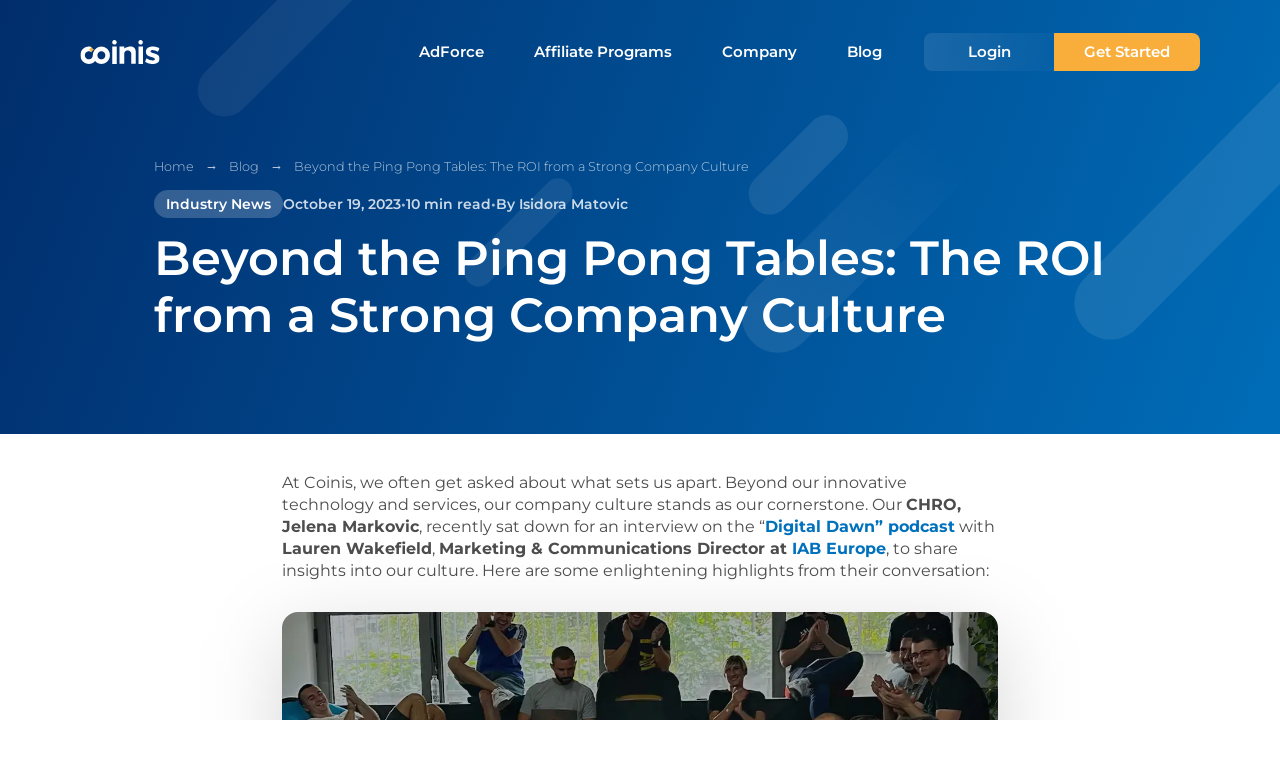

--- FILE ---
content_type: text/html
request_url: https://coinis.com/blog/beyond-the-ping-pong-tables-the-roi-from-a-strong-company-culture
body_size: 10856
content:
<!DOCTYPE html>
<html lang="en">
    <head>
        






<meta charset="UTF-8"/>
<meta name="viewport" content="width=device-width, initial-scale=1.0, maximum-scale=1.0, user-scalable=no"/>
<meta http-equiv="X-UA-Compatible" content="ie=edge"/>


    <title>Beyond the Ping Pong Tables: The ROI from a Strong Company Culture - Coinis</title>
    <meta property="og:title" content="Beyond the Ping Pong Tables: The ROI from a Strong Company Culture - Coinis"/>
    <meta property="twitter:title" content="Beyond the Ping Pong Tables: The ROI from a Strong Company Culture - Coinis"/>
    <meta name="twitter:card" content="summary_large_image"/>



    <meta name="description" content="Here at Coinis, our company culture stands as our cornerstone, beyond our innovative technology and services."/>
    <meta property="og:description" content="Here at Coinis, our company culture stands as our cornerstone, beyond our innovative technology and services."/>
    <meta property="twitter:description" content="Here at Coinis, our company culture stands as our cornerstone, beyond our innovative technology and services."/>



    <meta property="og:image" content="https://coinis-blog.s3.eu-central-1.amazonaws.com/2023/10/ping-pong.webp"/>
    <meta property="og:image:facebook" content="https://coinis-blog.s3.eu-central-1.amazonaws.com/2023/10/ping-pong.webp"/>
    <meta property="twitter:image" content="https://coinis-blog.s3.eu-central-1.amazonaws.com/2023/10/ping-pong.webp"/>




<!-- Open Graph tags -->

    <meta property="og:type" content="article"/>
    
        <meta property="article:published_time" content="2023-10-19T16:57:36Z"/>
    
    
        <meta property="article:author" content="Isidora Matovic"/>
    
    
        <meta property="article:section" content="Industry News"/>
    
    
        
            <meta property="article:tag" content="company culture"/>
        
    


<meta property="og:site_name" content="Coinis"/>
<meta property="og:image:facebook:width" content="300"/>
<meta property="og:image:facebook:height" content="300"/>
<meta property="og:url" content="https://coinis.com/blog/beyond-the-ping-pong-tables-the-roi-from-a-strong-company-culture"/>
<link rel="canonical" href="https://coinis.com/blog/beyond-the-ping-pong-tables-the-roi-from-a-strong-company-culture"/>

<link rel="shortcut icon" href="/assets/images/general/favicons/favicon.ico">

    <link rel="icon" type="image/png" sizes="16x16" href="/assets/images/general/favicons/web/16.png">

    <link rel="icon" type="image/png" sizes="32x32" href="/assets/images/general/favicons/web/32.png">

    <link rel="icon" type="image/png" sizes="64x64" href="/assets/images/general/favicons/web/64.png">

    <link rel="icon" type="image/png" sizes="96x96" href="/assets/images/general/favicons/web/96.png">

    <link rel="icon" type="image/png" sizes="160x160" href="/assets/images/general/favicons/web/160.png">

    <link rel="icon" type="image/png" sizes="192x192" href="/assets/images/general/favicons/web/192.png">


    <link rel="apple-touch-icon" sizes="60x60" href="/assets/images/general/favicons/apple/60.png">

    <link rel="apple-touch-icon" sizes="72x72" href="/assets/images/general/favicons/apple/72.png">

    <link rel="apple-touch-icon" sizes="76x76" href="/assets/images/general/favicons/apple/76.png">

    <link rel="apple-touch-icon" sizes="114x114" href="/assets/images/general/favicons/apple/114.png">

    <link rel="apple-touch-icon" sizes="120x120" href="/assets/images/general/favicons/apple/120.png">

    <link rel="apple-touch-icon" sizes="144x144" href="/assets/images/general/favicons/apple/144.png">

    <link rel="apple-touch-icon" sizes="152x152" href="/assets/images/general/favicons/apple/152.png">

    <link rel="apple-touch-icon" sizes="180x180" href="/assets/images/general/favicons/apple/180.png">


<!-- Include default and additional CSS files -->

    <link rel="stylesheet" href="/assets/vendor/css/normalize.min.css"/>

    <link rel="stylesheet" href="/assets/vendor/css/reset-local.min.css"/>


    <link rel="stylesheet" href="/assets/css/fonts.7c638dd11eafe6024cca.css"/>

    <link rel="stylesheet" href="/assets/css/toast-styles.b77d0cdf8735b0888b8e.css"/>

    <link rel="stylesheet" href="/assets/css/main_style.8b6618ee8b22fab058ad.css"/>

    <link rel="stylesheet" href="/assets/css/main_responsive.833486ef328093bac5e4.css"/>

    <link rel="stylesheet" href="/assets/css/consent-overwrite.6c8f86404871f0ea6e93.css"/>


    <link rel="stylesheet" href="/assets/vendor/css/simple-lightbox.min.css"/>


    <link rel="stylesheet" href="/assets/css/blog.23d906b86b35b39dd4e8.css"/>

    <link rel="stylesheet" href="/assets/css/redesign.81ee670a7128df931550.css"/>

    <link rel="stylesheet" href="/assets/css/_spacers.628366ab717c9c43bd42.css"/>

    <link rel="stylesheet" href="/assets/css/_toc.56b4bdd216becc666bda.css"/>


<!-- Include default and additional JS files -->

    <script src="/assets/vendor/js/lottie.min.js"></script>

    <script src="/assets/vendor/js/jquery-3.6.0.min.js"></script>


    <script src="/assets/vendor/js/simple-lightbox.min.js"></script>

    <script src="/assets/vendor/js/jquery.flexslider.min.js"></script>


<!-- Privacy consent -->
<link rel="stylesheet" href="https://cdn.jsdelivr.net/gh/orestbida/cookieconsent@3.0.1/dist/cookieconsent.css">
<script src="https://cdn.jsdelivr.net/gh/orestbida/cookieconsent@3.0.1/dist/cookieconsent.umd.js"></script>



<!-- Organization Structured Data -->
<script type="application/ld+json">
    {
        "@context": "http://schema.org",
        "@type": "Organization",
        "address": {
            "@type": "PostalAddress",
            "addressLocality": "Podgorica, Montenegro",
            "postalCode": "81000",
            "streetAddress": "20 Bulevar Stanka Dragojevica"
        },
        "email": "info@coinis.com",
        "telephone": "+38220223255",
        "name": "Coinis Ltd.",
        "description": "Coinis is a traffic monetization platform for publishers who want to make money with their website, and also an ad network for advertisers and affiliates.",
        "url": "https://coinis.com",
        "logo": "https://coinis.com/assets/images/logo_jpg.jpg",
        "sameAs": ["https://www.facebook.com/coinisltd", "https://www.instagram.com/coinis", "https://www.linkedin.com/company/coinis-ltd"]
    }
</script>
    </head>
    <body class="blog-page blog-single">
        <noscript>
    <iframe src="https://www.googletagmanager.com/ns.html?id=GTM-PL8ZSBR" height="0" width="0" style="display:none;visibility:hidden"></iframe>
</noscript>

        <header class="main-header">
    <div class="main-header__dropdown-container">
        <a href="/" class="header-logo" title="Coinis | Ad Network for Publishers & Advertisers">
            <img src="/assets/images/logo-light.svg" alt="logo"/>
        </a>
        <nav class="header-nav" aria-label="coins main menu">
            <ul class="nav-links" role="menubar" aria-label="coins main menu">
                <li role="none">
                    <a href="/adforce" role="menuitem">AdForce</a>
                </li>
                <li role="none">
                    <a href="/affiliate-programs" role="menuitem">Affiliate Programs</a>
                </li>
                <li role="none">
                    <a href="/about" role="menuitem">Company</a>
                </li>
                <li role="none">
                    <a href="/blog" role="menuitem">Blog</a>
                </li>
            </ul>
            <div class="nav-buttons">
                <a href="/login" class="login-button">Login</a>
                <a href="/register" id="register-button-header" class="register-button">Get Started</a>
            </div>
        </nav>
    </div>
    <div class="header-burger">
        <button class="burger-button" aria-haspopup="true" aria-expanded="false" aria-label="Open menu"></button>
    </div>
</header>


        <main>
            





<section class="toast-container"></section>



<section class="hero-section">
  <div class="container">
  <header class="blog-single__head blog-single__head--alt">
    <!-- Breadcrumb Navigation -->
    <nav class="blog-single__breadcrumbs">
      <a href="/">Home</a>
      <span class="blog-single__breadcrumbs-sep">→</span>
      <a href="/blog">Blog</a>
      <span class="blog-single__breadcrumbs-sep">→</span>
      <span>Beyond the Ping Pong Tables: The ROI from a Strong Company Culture</span>
    </nav>
    <div class="blog-single__meta">
      
      
      <span class="blog-single__chip">Industry News</span>
      <time datetime="2023-10-19T16:57:36Z">October 19, 2023</time>
      <span class="blog-single__dot">•</span>
      <span>10 min read</span>
      
        <span class="blog-single__dot">•</span>
        <span>By Isidora Matovic</span>
      
    </div>

    <h1 class="blog-single__title">Beyond the Ping Pong Tables: The ROI from a Strong Company Culture</h1>
  </header>
  </div>
</section>

<div class="container">
  <div class="blog-single__container">
    <div class="blog-single__post">
      <section class="blog-single__content">
        
        
<p>At Coinis, we often get asked about what sets us apart. Beyond our innovative technology and services, our company culture stands as our cornerstone. Our <strong>CHRO, Jelena Markovic</strong>, recently sat down for an interview on the &#8220;<strong><a href="https://open.spotify.com/episode/36NzwE1HxICQPb9WNK0aSl?flow_ctx=7357449f-ab80-494e-8372-b4cbc7416dbe%3A1697486264&amp;creation_point=https%3A%2F%2Fembeds.nypost.com%2F%3Fsp_cid%3Da7ea5262570378572ec3a9d434f8e49d">Digital Dawn&#8221; podcast</a></strong> with <strong>Lauren Wakefield</strong>, <strong>Marketing &amp; Communications Director at <a href="https://iabeurope.eu/">IAB Europe</a></strong>, to share insights into our culture. Here are some enlightening highlights from their conversation:</p>




        <div class="blog-single__banner-img">
          <img src="https://coinis-blog.s3.eu-central-1.amazonaws.com/2023/10/ping-pong.webp" alt="Beyond the Ping Pong Tables: The ROI from a Strong Company Culture">
        </div>
        <div id="ez-toc-container" class="ez-toc-v2_0_45_1 counter-hierarchy ez-toc-counter ez-toc-grey ez-toc-container-direction">
<div class="ez-toc-title-container">
<p class="ez-toc-title">Table of Contents</p>
<span class="ez-toc-title-toggle"><a href="#" class="ez-toc-pull-right ez-toc-btn ez-toc-btn-xs ez-toc-btn-default ez-toc-toggle" area-label="ez-toc-toggle-icon-1"><label for="item-6977f302b511c" aria-label="Table of Content"><span style="display: flex;align-items: center;width: 35px;height: 30px;justify-content: center;direction:ltr;"><svg style="fill: #999;color:#999" xmlns="http://www.w3.org/2000/svg" class="list-377408" width="20px" height="20px" viewBox="0 0 24 24" fill="none"><path d="M6 6H4v2h2V6zm14 0H8v2h12V6zM4 11h2v2H4v-2zm16 0H8v2h12v-2zM4 16h2v2H4v-2zm16 0H8v2h12v-2z" fill="currentColor"></path></svg><svg style="fill: #999;color:#999" class="arrow-unsorted-368013" xmlns="http://www.w3.org/2000/svg" width="10px" height="10px" viewBox="0 0 24 24" version="1.2" baseProfile="tiny"><path d="M18.2 9.3l-6.2-6.3-6.2 6.3c-.2.2-.3.4-.3.7s.1.5.3.7c.2.2.4.3.7.3h11c.3 0 .5-.1.7-.3.2-.2.3-.5.3-.7s-.1-.5-.3-.7zM5.8 14.7l6.2 6.3 6.2-6.3c.2-.2.3-.5.3-.7s-.1-.5-.3-.7c-.2-.2-.4-.3-.7-.3h-11c-.3 0-.5.1-.7.3-.2.2-.3.5-.3.7s.1.5.3.7z"></path></svg></span></label><input  type="checkbox" id="item-6977f302b511c"></a></span></div>
<nav><ul class='ez-toc-list ez-toc-list-level-1 ' ><li class='ez-toc-page-1 ez-toc-heading-level-2'><a class="ez-toc-link ez-toc-heading-1" href="https://coinisheadless.com/beyond-the-ping-pong-tables-the-roi-from-a-strong-company-culture/#The_Essence_of_Company_Culture" title="The Essence of Company Culture">The Essence of Company Culture</a></li><li class='ez-toc-page-1 ez-toc-heading-level-2'><a class="ez-toc-link ez-toc-heading-2" href="https://coinisheadless.com/beyond-the-ping-pong-tables-the-roi-from-a-strong-company-culture/#Mental_Health_Days" title="Mental Health Days">Mental Health Days</a></li><li class='ez-toc-page-1 ez-toc-heading-level-2'><a class="ez-toc-link ez-toc-heading-3" href="https://coinisheadless.com/beyond-the-ping-pong-tables-the-roi-from-a-strong-company-culture/#Continuous_Growth_and_Development" title="Continuous Growth and Development">Continuous Growth and Development</a><ul class='ez-toc-list-level-3'><li class='ez-toc-heading-level-3'><a class="ez-toc-link ez-toc-heading-4" href="https://coinisheadless.com/beyond-the-ping-pong-tables-the-roi-from-a-strong-company-culture/#Nurturing_the_Next_Generation" title="Nurturing the Next Generation">Nurturing the Next Generation</a></li></ul></li><li class='ez-toc-page-1 ez-toc-heading-level-2'><a class="ez-toc-link ez-toc-heading-5" href="https://coinisheadless.com/beyond-the-ping-pong-tables-the-roi-from-a-strong-company-culture/#Reconnecting_with_Our_Inner_Child" title="Reconnecting with Our Inner Child">Reconnecting with Our Inner Child</a></li><li class='ez-toc-page-1 ez-toc-heading-level-2'><a class="ez-toc-link ez-toc-heading-6" href="https://coinisheadless.com/beyond-the-ping-pong-tables-the-roi-from-a-strong-company-culture/#Recommended_Listenings" title="Recommended Listenings">Recommended Listenings</a></li><li class='ez-toc-page-1 ez-toc-heading-level-2'><a class="ez-toc-link ez-toc-heading-7" href="https://coinisheadless.com/beyond-the-ping-pong-tables-the-roi-from-a-strong-company-culture/#Conclusion" title="Conclusion">Conclusion</a></li></ul></nav></div>
<h2 class="wp-block-heading" id="h2-0"><span class="ez-toc-section" id="The_Essence_of_Company_Culture"></span>The Essence of Company Culture<span class="ez-toc-section-end"></span></h2>



<p>In an era where the lines between personal and professional life have blurred, understanding and shaping company culture is more essential than ever. Company culture isn&#8217;t just about perks, freebies, or even the physical space we occupy. It&#8217;s about the <strong>environment we cultivate</strong>, the <strong>values we uphold</strong>, and the way we make our <strong>employees feel</strong>. Jelena&#8217;s unique approach to culture is rooted in the principles of <strong>safety</strong>, both physical and psychological. &#8220;It&#8217;s important for people to feel safe where they are,&#8221; she emphasizes. At Coinis, safety isn&#8217;t just about creating policies; it&#8217;s about making each individual <strong>feel seen</strong>, <strong>heard</strong>, and <strong>authentically themselves</strong>. Jelena believes in embracing the inevitable intertwining of personal and professional lives, striving to help employees find a proper balance rather than forcing artificial separations.</p>



<h2 class="wp-block-heading" id="h2-1"><span class="ez-toc-section" id="Mental_Health_Days"></span>Mental Health Days<span class="ez-toc-section-end"></span></h2>



<p>One of the most impactful initiatives we&#8217;ve championed at Coinis is the introduction of &#8220;<strong>Mental Health Days</strong>.&#8221; While this concept might be standard in some parts of the world, it was groundbreaking in Montenegro. Rather than limiting the number of mental health days an employee could take, we decided to offer an infinite number with a &#8220;no questions asked&#8221; policy. The immediate concern was potential <strong>misuse</strong>. However, our perspective was rooted in trust. If someone were to misuse it, it would indicate a deeper issue in our relationship with the employee.</p>



<figure class="wp-block-image size-full"><img loading="lazy" decoding="async" width="800" height="268" src="https://coinis-blog.s3.eu-central-1.amazonaws.com/2023/10/Image-from-iOS-12.webp" alt="" class="wp-image-6981" srcset="https://coinis-blog.s3.eu-central-1.amazonaws.com/2023/10/Image-from-iOS-12-300x101.webp 300w, https://coinis-blog.s3.eu-central-1.amazonaws.com/2023/10/Image-from-iOS-12-768x257.webp 768w, https://coinis-blog.s3.eu-central-1.amazonaws.com/2023/10/Image-from-iOS-12.webp 800w" sizes="auto, (max-width: 800px) 100vw, 800px" ><figcaption class="wp-element-caption">Jelena&#8217;s office &#8211; <strong>Confessional</strong></figcaption></figure>



<p>To our delight, this trial, which started three years ago, has become a staple without any cases of misuse. It is a testament to our commitment to employee <strong>mental well-being</strong> and the <strong>mutual respect </strong>between the company and its team members. If any misuse arises, our approach isn&#8217;t punitive but investigative. We aim to understand the root of the issue and address it, prioritizing the individual&#8217;s well-being and our relationship with them. This concept underscores our commitment to mental health and recognizes each team member&#8217;s <strong>individuality</strong> and <strong>need for flexibility</strong>.</p>



<h2 class="wp-block-heading" id="h2-2"><span class="ez-toc-section" id="Continuous_Growth_and_Development"></span>Continuous Growth and Development<span class="ez-toc-section-end"></span></h2>



<p>In the rapidly evolving landscape of today&#8217;s business world, stagnation can be the silent killer of many organizations. We&#8217;ve recognized this early on and have embedded the ethos of continuous <strong>growth and development </strong>into the very fabric of our company culture.</p>



<p>Our expansion from a team of 40 to nearly 100, brought both <strong>challenges </strong>and <strong>opportunities</strong>. Implementing new strategies and concepts often involves a process of trial and error. It&#8217;s essential for management to acknowledge failures, learn from them, and take pride in the initiative to innovate. Continuous growth is not just about expanding in numbers but also about adapting, learning, and evolving to meet the diverse needs of a growing team.</p>



<p>Jelena remarked: &#8220;Growth and expansion come with their own sets of challenges. Yet, it&#8217;s crucial to acknowledge our attempts, even if they result in failures, and take pride in our commitment to innovation and care for our team&#8221;.</p>



<figure class="wp-block-image size-large"><img loading="lazy" decoding="async" width="1024" height="536" src="https://coinis-blog.s3.eu-central-1.amazonaws.com/2023/10/collage.webp" alt="" class="wp-image-6980" srcset="https://coinis-blog.s3.eu-central-1.amazonaws.com/2023/10/collage-300x157.webp 300w, https://coinis-blog.s3.eu-central-1.amazonaws.com/2023/10/collage.webp 1024w, https://coinis-blog.s3.eu-central-1.amazonaws.com/2023/10/collage-768x402.webp 768w, https://coinis-blog.s3.eu-central-1.amazonaws.com/2023/10/collage.webp 1200w" sizes="auto, (max-width: 1024px) 100vw, 1024px" ></figure>



<p>In essence, <strong>our commitment to growth and innovation is more than a strategy; it&#8217;s a promise</strong>. A promise to our employees that they will always have avenues to grow and evolve. A promise to our clients that they will always receive cutting-edge solutions, and a promise to ourselves to never become complacent. At Coinis, our growth journey is endless; every milestone is just another starting point.</p>



<h3 class="wp-block-heading" id="h3-3"><span class="ez-toc-section" id="Nurturing_the_Next_Generation"></span>Nurturing the Next Generation<span class="ez-toc-section-end"></span></h3>



<p>At Coinis, we recognize that our strength lies in the talents and aspirations of our team members. As a young and dynamic company, we attract many <strong>students</strong> who are shaping their careers. Understanding the pivotal role of education in their growth, Coinis takes active steps to support them. Whether it&#8217;s <strong>scholarship</strong> <strong>sponsorships</strong> or covering <strong>educational costs</strong>, we’re proud to invest in their academic pursuits. By shouldering their educational expenses, we send a clear message: we believe in their potential and are committed to their advancement.</p>



<figure class="wp-block-gallery has-nested-images columns-default is-cropped wp-block-gallery-29 is-layout-flex wp-block-gallery-is-layout-flex">
<figure class="wp-block-image size-large"><img loading="lazy" decoding="async" width="1024" height="1024" data-id="6986" src="https://coinis-blog.s3.eu-central-1.amazonaws.com/2023/10/B726FFBB-93E2-4DCA-95CF-CF57BC67436A_Original-copy.webp" alt="" class="wp-image-6986" srcset="https://coinis-blog.s3.eu-central-1.amazonaws.com/2023/10/B726FFBB-93E2-4DCA-95CF-CF57BC67436A_Original-copy-300x300.webp 300w, https://coinis-blog.s3.eu-central-1.amazonaws.com/2023/10/B726FFBB-93E2-4DCA-95CF-CF57BC67436A_Original-copy.webp 1024w, https://coinis-blog.s3.eu-central-1.amazonaws.com/2023/10/B726FFBB-93E2-4DCA-95CF-CF57BC67436A_Original-copy-150x150.webp 150w, https://coinis-blog.s3.eu-central-1.amazonaws.com/2023/10/B726FFBB-93E2-4DCA-95CF-CF57BC67436A_Original-copy-768x768.webp 768w, https://coinis-blog.s3.eu-central-1.amazonaws.com/2023/10/B726FFBB-93E2-4DCA-95CF-CF57BC67436A_Original-copy.webp 1440w" sizes="auto, (max-width: 1024px) 100vw, 1024px" ></figure>



<figure class="wp-block-image size-large"><img loading="lazy" decoding="async" width="1024" height="1024" data-id="6984" src="https://coinis-blog.s3.eu-central-1.amazonaws.com/2023/10/gch.webp" alt="" class="wp-image-6984" srcset="https://coinis-blog.s3.eu-central-1.amazonaws.com/2023/10/gch-300x300.webp 300w, https://coinis-blog.s3.eu-central-1.amazonaws.com/2023/10/gch.webp 1024w, https://coinis-blog.s3.eu-central-1.amazonaws.com/2023/10/gch-150x150.webp 150w, https://coinis-blog.s3.eu-central-1.amazonaws.com/2023/10/gch-768x768.webp 768w, https://coinis-blog.s3.eu-central-1.amazonaws.com/2023/10/gch.webp 1440w" sizes="auto, (max-width: 1024px) 100vw, 1024px" ></figure>



<figure class="wp-block-image size-large"><img loading="lazy" decoding="async" width="1024" height="1024" data-id="7003" src="https://coinis-blog.s3.eu-central-1.amazonaws.com/2023/10/B726FFBB-93E2-4DCA-95CF-CF57BC67436A_Original-copy-1.webp" alt="" class="wp-image-7003" srcset="https://coinis-blog.s3.eu-central-1.amazonaws.com/2023/10/B726FFBB-93E2-4DCA-95CF-CF57BC67436A_Original-copy-1-300x300.webp 300w, https://coinis-blog.s3.eu-central-1.amazonaws.com/2023/10/B726FFBB-93E2-4DCA-95CF-CF57BC67436A_Original-copy-1.webp 1024w, https://coinis-blog.s3.eu-central-1.amazonaws.com/2023/10/B726FFBB-93E2-4DCA-95CF-CF57BC67436A_Original-copy-1-150x150.webp 150w, https://coinis-blog.s3.eu-central-1.amazonaws.com/2023/10/B726FFBB-93E2-4DCA-95CF-CF57BC67436A_Original-copy-1-768x768.webp 768w, https://coinis-blog.s3.eu-central-1.amazonaws.com/2023/10/B726FFBB-93E2-4DCA-95CF-CF57BC67436A_Original-copy-1.webp 1440w" sizes="auto, (max-width: 1024px) 100vw, 1024px" ></figure>
</figure>



<p>We encourage employees to openly voice their aspirations and identify further areas they wish to explore. Our approach is not about ticking boxes but engaging in genuine conversations regarding personal aspirations and growth trajectories. We actively support our team members in <strong>seeking educational resources</strong> and opportunities that align with their professional aspirations, and we are committed to financially supporting these endeavors. This approach allows for a strategic alignment between each individual&#8217;s aspirations and the <strong>broader vision </strong>of our company, ensuring that every team member is not merely a part of the organization, but a significant contributor to its <strong>evolving success</strong>.</p>



<p>In essence, at Coinis, <strong>personal development</strong> isn’t an afterthought—it’s a mission. Every training, scholarship, and conversation is a testament to our unwavering commitment to nurturing the professional growth of our team members. We don&#8217;t just see them as employees but as integral members of the Coinis, each with <strong>unique dreams</strong> and <strong>potential</strong> waiting to be unlocked.</p>



<h2 class="wp-block-heading" id="h2-4"><span class="ez-toc-section" id="Reconnecting_with_Our_Inner_Child"></span>Reconnecting with Our Inner Child<span class="ez-toc-section-end"></span></h2>



<p>When asked about her favorite <strong>team-building exercises</strong>, Jelena fondly recalled <a href="https://coinis.com/blog/team-building-sicily-2022-take-the-cannoli-leave-the-gun">our trip to Sicily</a> last year. Last year, our team embarked on a one-of-a-kind adventure in <strong>Sicily, Italy</strong>.<br>The highlight? A fantastic <strong>treasure hunt</strong> that took us all over the beautiful Sicilian landscape. The tasks were nothing short of hilarious – from finding an old lady and kissing her hand to the amusing challenge of fitting 20 team members on a single bench. The myriad of photos captured during these activities speaks volumes of the <strong>laughter and joy shared</strong>. Such experiences, as Jelena believes, emphasize the importance of stepping out of the regular office environment. They offer teams the freedom to explore, bond, and, in many ways, <strong>reconnect with their childlike wonder,</strong> solidifying a vibrant and cohesive company culture.</p>



<figure class="wp-block-gallery has-nested-images columns-default is-cropped wp-block-gallery-30 is-layout-flex wp-block-gallery-is-layout-flex">
<figure class="wp-block-image size-large"><img loading="lazy" decoding="async" width="1024" height="768" data-id="4272" src="https://coinis-blog.s3.eu-central-1.amazonaws.com/2022/06/IMG_6383_11zon-1024x768.jpg" alt="coinis company culture" class="wp-image-4272" srcset="https://coinis-blog.s3.eu-central-1.amazonaws.com/2022/06/IMG_6383_11zon-300x225.jpg 300w, https://coinis-blog.s3.eu-central-1.amazonaws.com/2022/06/IMG_6383_11zon-1024x768.jpg 1024w, https://coinis-blog.s3.eu-central-1.amazonaws.com/2022/06/IMG_6383_11zon-768x576.jpg 768w, https://coinis-blog.s3.eu-central-1.amazonaws.com/2022/06/IMG_6383_11zon.jpg 1128w" sizes="auto, (max-width: 1024px) 100vw, 1024px" ></figure>



<figure class="wp-block-image size-large"><img loading="lazy" decoding="async" width="1024" height="768" data-id="4274" src="https://coinis-blog.s3.eu-central-1.amazonaws.com/2022/06/IMG_5764_11zon-1024x768.jpg" alt="coinis company culture" class="wp-image-4274" srcset="https://coinis-blog.s3.eu-central-1.amazonaws.com/2022/06/IMG_5764_11zon-300x225.jpg 300w, https://coinis-blog.s3.eu-central-1.amazonaws.com/2022/06/IMG_5764_11zon-1024x768.jpg 1024w, https://coinis-blog.s3.eu-central-1.amazonaws.com/2022/06/IMG_5764_11zon-768x576.jpg 768w, https://coinis-blog.s3.eu-central-1.amazonaws.com/2022/06/IMG_5764_11zon.jpg 1330w" sizes="auto, (max-width: 1024px) 100vw, 1024px" ></figure>



<figure class="wp-block-image size-large"><img loading="lazy" decoding="async" width="1024" height="768" data-id="4270" src="https://coinis-blog.s3.eu-central-1.amazonaws.com/2022/06/lucchese_11zon-1024x768.jpg" alt="coinis company culture" class="wp-image-4270" srcset="https://coinis-blog.s3.eu-central-1.amazonaws.com/2022/06/lucchese_11zon-300x225.jpg 300w, https://coinis-blog.s3.eu-central-1.amazonaws.com/2022/06/lucchese_11zon-1024x768.jpg 1024w, https://coinis-blog.s3.eu-central-1.amazonaws.com/2022/06/lucchese_11zon-768x576.jpg 768w, https://coinis-blog.s3.eu-central-1.amazonaws.com/2022/06/lucchese_11zon.jpg 1128w" sizes="auto, (max-width: 1024px) 100vw, 1024px" ></figure>



<figure class="wp-block-image size-full"><img loading="lazy" decoding="async" width="1024" height="768" data-id="7005" src="https://coinis-blog.s3.eu-central-1.amazonaws.com/2023/10/old-lady.webp" alt="" class="wp-image-7005" srcset="https://coinis-blog.s3.eu-central-1.amazonaws.com/2023/10/old-lady-300x225.webp 300w, https://coinis-blog.s3.eu-central-1.amazonaws.com/2023/10/old-lady-768x576.webp 768w, https://coinis-blog.s3.eu-central-1.amazonaws.com/2023/10/old-lady.webp 1024w" sizes="auto, (max-width: 1024px) 100vw, 1024px" ></figure>



<figure class="wp-block-image size-large"><img loading="lazy" decoding="async" width="1024" height="768" data-id="4278" src="https://coinis-blog.s3.eu-central-1.amazonaws.com/2022/06/IMG_9238_11zon-1024x768.jpg" alt="blog about coinis company culture" class="wp-image-4278" srcset="https://coinis-blog.s3.eu-central-1.amazonaws.com/2022/06/IMG_9238_11zon-300x225.jpg 300w, https://coinis-blog.s3.eu-central-1.amazonaws.com/2022/06/IMG_9238_11zon-1024x768.jpg 1024w, https://coinis-blog.s3.eu-central-1.amazonaws.com/2022/06/IMG_9238_11zon-768x576.jpg 768w, https://coinis-blog.s3.eu-central-1.amazonaws.com/2022/06/IMG_9238_11zon-1536x1152.jpg 1536w, https://coinis-blog.s3.eu-central-1.amazonaws.com/2022/06/IMG_9238_11zon-2048x1536.jpg 2048w, https://coinis-blog.s3.eu-central-1.amazonaws.com/2022/06/IMG_9238_11zon-1568x1176.jpg 1568w" sizes="auto, (max-width: 1024px) 100vw, 1024px" ></figure>
</figure>



<h2 class="wp-block-heading" id="h2-5"><span class="ez-toc-section" id="Recommended_Listenings"></span>Recommended Listenings<span class="ez-toc-section-end"></span></h2>



<p>Amid the hustle and bustle of our daily routines, finding pockets of knowledge and insights to enrich our perspectives is essential. On that note, are you searching for a podcast that dives deep into the intricate world of relationships and workplace dynamics? If so, Jelena has a recommendation that might pique your interest. On her long, introspective walks with the dog, she often tunes into podcasts by <strong>Esther Perel</strong>. With a captivating voice and profound insights, Esther hosts two distinct podcasts. One, aptly titled &#8220;Couple&#8217;s Therapy,&#8221; delves into <strong>real-life challenges</strong> couples face. It&#8217;s an intimate window into their world as Esther offers therapy in single-session formats.<br>Moreover, for those keen on <strong>integrating mental health insights</strong> into the professional sphere, Esther&#8217;s business edition podcast is a <strong>goldmine</strong>. Here, she seamlessly weaves therapy skills into <strong>workplace scenarios</strong>, offering listeners a fresh lens to view and address <strong>business challenges</strong>. So, if you&#8217;re on the lookout for a blend of psychology, relationships, and business insights, Esther Perel&#8217;s podcasts might be the perfect addition to your listening list.</p>



<figure class="wp-block-image size-large"><img loading="lazy" decoding="async" width="1024" height="350" src="https://coinis-blog.s3.eu-central-1.amazonaws.com/2023/11/iab.webp" alt="Digital dawn podcast" class="wp-image-7029" srcset="https://coinis-blog.s3.eu-central-1.amazonaws.com/2023/11/iab-300x103.webp 300w, https://coinis-blog.s3.eu-central-1.amazonaws.com/2023/11/iab.webp 1024w, https://coinis-blog.s3.eu-central-1.amazonaws.com/2023/11/iab-768x263.webp 768w, https://coinis-blog.s3.eu-central-1.amazonaws.com/2023/11/iab.webp 1170w" sizes="auto, (max-width: 1024px) 100vw, 1024px" ></figure>



<h2 class="wp-block-heading" id="h2-6"><span class="ez-toc-section" id="Conclusion"></span>Conclusion<span class="ez-toc-section-end"></span></h2>



<p>Company culture is more than just a<strong> buzzword</strong> for us at Coinis. It&#8217;s our identity, guiding light, and commitment to our team and clients. The discussion on the &#8220;<a href="https://open.spotify.com/episode/36NzwE1HxICQPb9WNK0aSl"><strong>Digital Dawn&#8221; podcast</strong></a> was just a glimpse into the world of Coinis. If you want to learn more or join our ever-growing team, <strong>we&#8217;d love to hear from you</strong>!</p>



<p>Our recent discussion on the &#8220;Digital Dawn&#8221; podcast provided a window into the vibrant and dynamic world of Coinis. It highlighted our continuous commitment to growth, innovative practices to prioritize mental well-being, and our focus on fostering trust and mutual respect.<br>But this conversation was merely the tip of the iceberg. Behind the scenes, every day, we are <strong>pushing boundaries</strong>, <strong>challenging norms</strong>, and <strong>setting new benchmarks</strong> in our quest to create a <strong>holistic</strong> and <strong>nurturing environment</strong>. Our doors are always open to those who resonate with our values and vision.</p>



<p></p>

      </section>
      <div class="blog-extras">
      
        <div class="extras-divider">
          <h3 class="tags-title">Tags</h3>
          <div class="tags-wrap">
            
              <a href="/blog?tag=company culture" class="tag-chip">company culture</a>
            
          </div>
        </div>
        
        
        <div class="author-card">
          <div class="author-inner">
            <div class="author-avatar">
              
                <img src="https://secure.gravatar.com/avatar/64c9271a7007562a29ccb94b56ed18c43418459943e4b4a1a6ef9b4d6ef7be82?s=96&amp;d=mm&amp;r=g" alt="Isidora Matovic" />
              
            </div>
            <div>
              <h4 class="author-name">Isidora Matovic</h4>
              <p class="author-bio">Social media enthusiast and a full time researcher. She takes digital presence very seriously and that is why you are always in touch in what is going on with us! Follow us for more posts like this.</p>
            </div>
          </div>
        </div>
        

        <div class="share-section">
          <p class="share-text">Found this article helpful? Share it with others!</p>
          <div class="share-actions">
            <a href="https://twitter.com/intent/tweet?url=https://coinis.com/blog/beyond-the-ping-pong-tables-the-roi-from-a-strong-company-culture/&text=Beyond the Ping Pong Tables: The ROI from a Strong Company Culture" target="_blank" rel="noopener" class="btn-share">Share on Twitter</a>
            <a href="https://www.linkedin.com/sharing/share-offsite/?url=https://coinis.com/blog/beyond-the-ping-pong-tables-the-roi-from-a-strong-company-culture/" target="_blank" rel="noopener" class="btn-share">Share on LinkedIn</a>
            <button type="button" data-copy-link="https://coinis.com/blog/beyond-the-ping-pong-tables-the-roi-from-a-strong-company-culture/" class="btn-share copy-link">Copy Link</button>
          </div>
        </div>
      </div>
    </div>
  </div>
</div>



<section class="related-section">
  <div class="related-container">
    <h2 class="related-title">Related Articles</h2>
    <div class="related-grid">
      
        <a href="/blog/the-hidden-impact-of-brazils-new-ad-tax-on-meta-ad-margins/" class="related-card-link">
          <article class="related-card">
            
            <span class="related-chip">Industry News</span>
            <h3 class="related-card-title">The Hidden Impact of Brazil’s New Ad Tax on Meta Ad Margins</h3>
            <p class="related-card-desc">Brazil’s latest tax reform is sending shockwaves through the digital advertising world, and many advertisers didn’t see ...</p>
            <div class="related-read-more">Read more →</div>
          </article>
        </a>
      
        <a href="/blog/coinis-at-affiliate-world-bangkok-2025-scaling-advertising-with-adforce/" class="related-card-link">
          <article class="related-card">
            
            <span class="related-chip">Industry News</span>
            <h3 class="related-card-title">Coinis at Affiliate World Bangkok 2025: Scaling Advertising with AdForce</h3>
            <p class="related-card-desc">We’re back in Bangkok – and this time, we’re not just showing up.We’re bringing a solution that changes how agencies and...</p>
            <div class="related-read-more">Read more →</div>
          </article>
        </a>
      
        <a href="/blog/meta-advantage-plus-ai-ads-updates-2025/" class="related-card-link">
          <article class="related-card">
            
            <span class="related-chip">Industry News</span>
            <h3 class="related-card-title">Meta Advantage+ and AI: The Hottest New Updates and What They Mean for Marketers</h3>
            <p class="related-card-desc">Meta Advantage+ AI Advertising Updates 2025 are changing how agencies and small businesses run ads on Facebook and Insta...</p>
            <div class="related-read-more">Read more →</div>
          </article>
        </a>
      
    </div>
    <div class="related-view-all">
      <a href="/blog" class="btn-related-all">View All Articles</a>
    </div>
  </div>
</section>

        </main>
        

<footer class="footer">
    <div class="container">
        <div class="footer__border footer__border--top">
            <div class="footer__border-inner"></div>
        </div>
        <div class="footer__inner">
            <div class="footer__block footer__block--big">
                <a href="/" class="footer__logo" title="Coinis | Ad Network for Publishers & Advertisers">
                    <img src="/assets/images/logo-dark.svg" width="129" height="39" alt="Fullsize Coinis Logo in blue"/>
                </a>
                <p class="footer__lead">Our Companies in:</p>
                <ul class="footer__company-list">
                    <li>
                        <span>New York, US</span>
                    </li>
                    <li>
                        <span>Dubai, UAE</span>
                    </li>
                    <li>
                        <span>Podgorica, MNE</span>
                    </li>
                </ul>
                <ul class="footer__socials">
                    
                        <li>
                            <a href="https://www.linkedin.com/company/coinis-ltd" target="_blank" rel="noopener" aria-label="linkedin"></a>
                        </li>
                    
                        <li>
                            <a href="https://www.facebook.com/coinisltd" target="_blank" rel="noopener" aria-label="Facebook"></a>
                        </li>
                    
                        <li>
                            <a href="https://www.instagram.com/coinis" target="_blank" rel="noopener" aria-label="Instagram"></a>
                        </li>
                    
                        <li>
                            <a href="https://www.tiktok.com/@coinis.ltd" target="_blank" rel="noopener" aria-label="Tik Tok"></a>
                        </li>
                    
                </ul>
            </div>
            
    <div class="footer__block">
        <h3><a href="/advertising-platform">Advertising Platform</a></h3>
        <ul class="footer__pages-list">
            
                <li>
                    <a href="/publishers">
                        <span style='font-weight: 600; font-size: 18px'>Publisher Solutions</span>
                    </a>
                </li>
            
                <li>
                    <a href="/affiliate-programs">
                        Affiliate Programs
                    </a>
                </li>
            
                <li>
                    <a href="/search-sdk">
                        Search SDK
                    </a>
                </li>
            
                <li>
                    <a href="/contextual-ads">
                        Contextual Ads
                    </a>
                </li>
            
                <li>
                    <a href="/push-notifications">
                        Notifications
                    </a>
                </li>
            
                <li>
                    <a href="/native-to-search">
                        Native to Search
                    </a>
                </li>
            
                <li>
                    <a href="/extensions">
                        Extensions
                    </a>
                </li>
            
        </ul>
    </div>

            
    <div class="footer__block">
        <h3>About</h3>
        <ul class="footer__pages-list">
            
                <li>
                    <a href="/about">
                        Who we are
                    </a>
                </li>
            
                <li>
                    <a href="/careers">
                        Careers
                    </a>
                </li>
            
                <li>
                    <a href="/contact">
                        Contact us
                    </a>
                </li>
            
                <li>
                    <a href="/academy">
                        Academy
                    </a>
                </li>
            
                <li>
                    <a href="/blog">
                        Blog
                    </a>
                </li>
            
                <li>
                    <a href="/faq">
                        People Also Ask
                    </a>
                </li>
            
        </ul>
    </div>

            
    <div class="footer__block">
        <h3>Legal</h3>
        <ul class="footer__pages-list">
            
                <li>
                    <a href="/eula">
                        Eula
                    </a>
                </li>
            
                <li>
                    <a href="/privacy-policy">
                        Privacy
                    </a>
                </li>
            
                <li>
                    <a href="/terms-of-use">
                        Terms of use
                    </a>
                </li>
            
                <li>
                    <a href="/publisher-policy">
                        Publisher Policy
                    </a>
                </li>
            
                <li>
                    <a href="/glossary">
                        Glossary
                    </a>
                </li>
            
        </ul>
    </div>

        </div>
        <div class="footer__bottom">
            <ul class="footer__partners">
                
                    <li>
                        <a href="https://www.forbesmiddleeast.com/featured/brand-voice/anton-jurovicki-and-dan-petkovic-founders-of-coinis-from-local-startup-to-globally-acclaimed-advertising-network" target="_blank" rel="noopener" aria-label="Featured on forbes">
                            <img src="/assets/images/footer/partners/featured-on-forbes.svg" alt="Featured on forbes">
                        </a>
                    </li>
                
                    <li>
                        <a href="https://iabmena.com/member/coinis/" target="_blank" rel="noopener" aria-label="IAB Mena">
                            <img src="/assets/images/footer/partners/iab-mena.svg" alt="IAB Mena">
                        </a>
                    </li>
                
                    <li>
                        <a href="https://finance.yahoo.com/news/adtech-company-coinis-announces-ai-114753269.html?.tsrc=fin-srch" target="_blank" rel="noopener" aria-label="Featured on Yahoo Finance">
                            <img src="/assets/images/footer/partners/yahoo-finance.svg" alt="Featured on Yahoo Finance">
                        </a>
                    </li>
                
            </ul>
            
    <ul class="footer__pay">
        
            <li>
                <img src="/assets/images/footer/pay/visa.svg" alt="Visa payment system">
            </li>
        
            <li>
                <img src="/assets/images/footer/pay/mastercard.svg" alt="Mastercard system">
            </li>
        
            <li>
                <img src="/assets/images/footer/pay/maestro.svg" alt="Maestro payment system">
            </li>
        
    </ul>

        </div>
        <div class="footer__border footer__border--bottom">
            <div class="footer__border-inner"></div>
        </div>
        <p class="footer__copyright">2026 Coinis LTD, All rights reserved</p>
    </div>
</footer>

        
<script data-cfasync="false" type="text/javascript">
    window.civchat = {
        apiKey: "pqsvk8"
    };
</script>

    <script src="/assets/js/main.a14c0cd6eb2ea033f0cd.js"></script>

    <script src="/assets/js/cookieconsent-config.af33b9620841f04423f5.js"></script>


    <script src="/assets/js/blog-subscribe.7a3b05bcfd9c132bdf1f.js"></script>

    <script src="/assets/js/blog-post.c8f8413f8f0a15d9538d.js"></script>

    </body>
</html>


--- FILE ---
content_type: text/css
request_url: https://coinis.com/assets/css/main_style.8b6618ee8b22fab058ad.css
body_size: 27144
content:
html{font-family:Montserrat;font-size:12.8px;letter-spacing:0;scroll-behavior:smooth}body{padding:0}:root{--color-dark-blue-1:#012d6c;--color-dark-blue-2:#335789;--color-dark-blue-3:#6681a6;--color-dark-blue-4:#99abc4;--color-dark-blue-5:#ccd5e1;--color-light-blue-1:#0071bd;--color-light-blue-2:#338dca;--color-light-blue-3:#66a9d7;--color-light-blue-4:#99c6e4;--color-light-blue-5:#cce2f1;--color-yellow-1:#f9ae3b;--color-yellow-2:#fabe62;--color-yellow-3:#fbce89;--color-yellow-4:#fcdeb0;--color-yellow-5:#fdeed7;--color-orange-1:#ff6a40;--color-orange-2:#ff8766;--color-orange-3:#ffa58c;--color-orange-4:#ffc3b2;--color-orange-5:#ffe1d8;--color-grey-1:#3f3f3f;--color-grey-2:#9b9b9b;--color-grey-3:#ececec;--color-grey-4:#f8f8f8;--color-white:#fff}select.selected{color:var(--color-grey-1)}.footer-logo img,.header-logo img{height:30px}.main-header{align-items:center;display:flex;font-weight:600;height:5rem;justify-content:space-between;margin:0 auto -5rem;padding:0 4rem;z-index:1}.header-nav{display:none}.header-nav.active .nav-buttons,.header-nav.active .nav-links{align-items:center;display:flex;flex-direction:column;margin:50px auto 20px}@media (max-width:767px){.header-nav.active .nav-buttons,.header-nav.active .nav-links{align-items:flex-start}.header-nav.active .nav-buttons{justify-content:center}}.header-nav.active a{font-size:21px;font-weight:400;line-height:35px;margin-bottom:10px}.nav-show{position:absolute}.nav-close,.nav-show{cursor:pointer;display:block;height:50px;right:12px;width:50px}.nav-close{top:13px}.nav-show .nav-close{cursor:pointer;height:50px;position:relative;width:50px}.nav-close{position:absolute;right:5px}span.icon-bar{background-color:var(--color-white);border-radius:2px;display:block;height:3px;position:absolute;right:12px;width:20px}.icon-bar:first-child{top:17px}.icon-bar:nth-child(2){top:24px}.icon-bar:nth-child(3){top:31px}.nav-close .icon-bar{background-color:#fff}.nav-close .icon-bar:first-child{top:24px;transform:rotate(45deg)}.nav-close .icon-bar:nth-child(2){top:24px;transform:rotate(-45deg)}.register-button img{display:none}.hero-section{background:url(/assets/images/8bf767a14390f9304437.svg);background-position:0 100%;background-repeat:no-repeat;background-size:cover;font-weight:600}.hero-section .container{display:flex;justify-content:space-between;margin:0 auto;max-width:1680px;padding:10rem 20px 100px}.hero-text h1{color:var(--color-white);font-size:3rem;font-weight:700;line-height:1.3}.hero-text p{font-weight:400;font-weight:300;margin-top:15px}.hero-text a,.hero-text p{color:var(--color-white);font-size:1.125rem}.hero-text a{background-color:var(--color-yellow-1);border-radius:15px;display:inline-block;font-weight:700;margin-top:3rem;padding:1.25rem 3.75rem}.flex-box{display:flex}.monetize-section-cards{align-items:stretch;display:flex;flex-direction:row;flex-wrap:wrap;justify-content:space-between;max-width:536px;width:100%}.monetize-section-cards div{border-radius:15px;display:flex;height:122px;line-height:1.9375rem;margin-top:30px;width:calc(50% - 10px)}.monetize-section-cards div img{margin:0 auto;width:auto}.monetize-section-cards div p{color:#99c6e4;letter-spacing:0;line-height:3.2;margin:0;top:1953px}.monetize-section h2{color:#012d6c;font-family:Montserrat;font-size:2.375rem;font-style:normal;font-weight:700;max-width:480px}.monetize-section p{color:#9b9b9b;font-family:Montserrat;font-size:1.3125rem;font-style:normal;font-weight:lighter;line-height:1.9375rem;margin-top:20px;max-width:600px}.monetize-section p b{font-weight:600}.right-aligned{text-align:right}.right-aligned h2,.right-aligned p{margin:0 0 0 auto}.yellow-text{color:#f9ae3b}.red-text{color:#ff6a40}.blue-text{color:#0071bd}.section-links{align-items:center;background:#f9ae3b;border:3px solid #f9ae3b;border-radius:30px;color:#fff;display:flex;font-size:1rem;font-weight:600;height:60px;justify-content:center;margin-top:20px;transition:all .4s;width:182px}.section-links:hover{background:rgba(249,173,59,.8)}.right-aligned a{float:right}.get-paid-section{text-align:center}.get-paid-section h2{color:#012d6c;font-size:2.375rem;font-weight:600;margin-bottom:30px}.get-paid-section h3{color:#9b9b9b;font-size:1.5rem}.get-paid-section p{color:#9b9b9b;font-size:1.3125rem;font-weight:300;line-height:1.9375rem;margin:0 auto;max-width:940px}.payment-logos{-webkit-filter:grayscale(100%);filter:grayscale(100%);margin:20px auto;position:relative}.payment-logos:before{background:-webkit-linear-gradient(90deg,#fff 0,hsla(0,0%,100%,0) 49%,#fff);background:linear-gradient(90deg,#fff 0,hsla(0,0%,100%,0) 49%,#fff);bottom:0;content:"";display:block;height:100%;left:0;position:absolute;top:0;width:100%}@keyframes backgroundScroll{0%{background-position:0 0}50%{background-position:-1800px 0}to{background-position:-3600px 0}}.payment-logos img{height:100px;margin:0 20px;object-fit:contain;width:160px}.experienced-team-section{margin:60px auto}.experienced-team-section h3{color:#012d6c;font-size:1.75rem;font-weight:600;font:Semi 700 28px/35px Montserrat;letter-spacing:0;opacity:1}.testimonials-section .container{display:flex;height:100%;margin:0 auto;max-width:1530px}.testimonials-section .heading{align-items:center;color:#012d6c;display:flex;flex:1;font-size:1.75rem;font-weight:600;height:100%;justify-content:center;line-height:2.1875rem}.testimonials-section .heading p{width:70%}.testimonials-section .slider{align-items:center;display:flex;width:50%}.testimonials-section .owl-carousel{max-width:670px}.testimonials-section .slider .nav-button{margin:10px}.testimonials-section .slider .arrow-left{transform:rotateY(180deg)}.testimonials-section .slider .owl-item .card{opacity:.5;-webkit-transform:scale3d(.8,.8,1);transform:scale3d(.8,.8,1);transition:transform .3s ease-in-out}.testimonials-section .slider .owl-item.active.center .card{opacity:1;-webkit-transform:scaleX(1);transform:scaleX(1)}.testimonials-section .card-wrapper{width:550px}.testimonials-section .card{background:#fff;border-radius:25px;display:inline-block;max-width:550px;padding:40px;white-space:normal}.testimonials-section .card .header{display:flex}.testimonials-section .card .header .person{margin-bottom:20px}.testimonials-section .card .header .image{height:52px;margin-bottom:20px;width:52px}.testimonials-section .card .header .name{color:#3f3f3f;display:block;font-size:1.3125rem;font-weight:600;line-height:1.625rem}.testimonials-section .card .header .title{color:#3f3f3f;display:block;font-size:1rem;font-weight:300;line-height:1.1875rem}.testimonials-section .card .header .content{color:#9b9b9b;font-size:1rem;font-weight:300;line-height:1.9375rem}.events-section{margin-top:7%}.events-section .container{align-items:center;display:flex;flex-direction:column;margin:0 auto;padding:0 10rem}.events-section h2{color:var(--color-light-blue-1);font-size:2rem;font-weight:700}.events-section p{color:var(--color-grey-1);font-size:1.125rem;font-weight:400;margin-top:1.5rem}.events-section .cards{align-content:center;display:flex;flex-wrap:wrap;margin:70px 0}.events-section .card{background:#ececec;border-radius:30px;display:flex;flex:1;flex-direction:column;margin-bottom:16px;margin-right:16px;max-width:410px}.events-section .card:last-child{margin-right:0}.events-section .card .header{border-radius:30px 30px 0 0;color:#fff;flex:7;font-size:1.75rem;font-weight:600;line-height:2.1875rem;padding:55px;position:relative}.events-section .card .header:before{background:#0071bd;border-radius:30px 30px 0 0;bottom:0;content:"";left:0;opacity:.77;position:absolute;right:0;top:0}.events-section .card .header span{position:relative}.events-section .card .content{color:#012d6c;flex:3;font-size:1.3125rem;font-weight:400;line-height:1.5625rem;padding:30px 55px}.events-section .card .content span{display:block}.events-section .call-action{background-color:#f9ae3b;border-radius:15px;color:#fff;display:inline-block;font-size:1rem;font-weight:600;line-height:1.1875rem;margin-bottom:50px;margin-top:20px;padding:25px 70px}.publisher-app-section .container{align-items:center;background:linear-gradient(265.74deg,#1179bf -.24%,#012d6c 102.38%);border-radius:32px;display:flex;justify-content:space-between}.publisher-app-section .container .right-side{margin-top:-7rem;padding-right:5rem}.publisher-app-section .container .right-side img{height:100%;width:100%}.publisher-app-section p{color:var(--color-white);font-size:1.125rem;font-weight:400}.publisher-app-section p:not(:first-of-type){margin-top:1rem;width:70%}@media (max-width:959px){.publisher-app-section p:not(:first-of-type){width:100%}}.publisher-app-section .left-side p:nth-child(2){color:var(--color-white);font-size:2rem;font-weight:700;margin-top:1.5rem}.publisher-app-downloads{display:flex;justify-content:flex-start;margin-top:2rem}.publisher-app-download img{height:3rem;width:10rem}.publisher-app-download:not(:first-of-type){margin-left:1rem}.blog-posts-section .container{align-items:center;display:flex;flex-direction:column;margin:0 auto;max-width:1650px}.blog-posts-section .section-title{color:#012d6c;display:block;font-size:2.375rem;font-weight:600;line-height:2.9375rem;margin:60px 0 0}.blog-posts-section .cards{align-content:center;display:flex;flex-wrap:wrap;justify-content:center;margin:60px 0}.blog-posts-section .card{background:#ececec;border-radius:30px;box-shadow:0 15px 30px #338dca26;display:flex;flex-direction:column;margin-right:30px}.blog-posts-section .card .image{background-position:50%;background-repeat:no-repeat;background-size:cover;border-radius:30px 30px 0 0;height:190px;position:relative}.blog-posts-section .card .image:before{background:#0071bd;border-radius:30px 30px 0 0;bottom:0;content:"";left:0;opacity:.46;position:absolute;right:0;top:0}.blog-posts-section .card .content{background-color:#fff;border-radius:0 0 30px 30px;color:#9b9b9b;display:flex;flex:3;flex-direction:column;font-size:1rem;font-weight:300;line-height:1.1875rem;padding:30px 26px 0;text-align:center}.blog-posts-section .card .content span{color:#012d6c;display:block;font-size:1.3125rem;font-weight:600;line-height:1.625rem;margin-bottom:16px;text-align:left}.blog-posts-section .card .content p{margin-bottom:30px;text-align:left}.blog-posts-section .card .content .call-action{background-color:#f9ae3b;border-radius:15px;color:#fff;display:inline-block;font-size:1rem;font-weight:600;line-height:1.1875rem;margin:auto auto 30px;padding:11px 45px;transition:all .4s}.blog-posts-section{margin-top:10rem}.blog-posts-section .container{padding:0 10rem}.blog-posts-section h2{color:var(--color-light-blue-1);font-size:2rem;font-weight:700}.blog-posts-section p{color:var(--color-grey-1);font-size:1.125rem;font-weight:400;margin-top:1.5rem}.blog-post-image{background-size:cover;border-radius:16px;filter:drop-shadow(0 20px 40px rgba(0,0,0,.16));height:15rem;width:100%}.blog-post-image a{display:block;height:100%;width:100%}.blog-post-data>a>h3{color:var(--color-grey-1);font-size:1.5rem;font-weight:700}.blog-post-data p{-webkit-line-clamp:3;-webkit-box-orient:vertical;color:var(--color-grey-2);display:-webkit-box;font-weight:400;margin-top:1rem!important;overflow:hidden;text-overflow:ellipsis}.blog-post-data span{display:block;font-weight:600;margin-top:1rem}.blog-post-data a{color:var(--color-yellow-1);display:inline-block;font-weight:600;margin-top:1rem}.blog-read-more-arrow{background-image:url([data-uri]);background-repeat:no-repeat;background-size:100% 100%;display:inline-block!important;height:1rem;margin-top:-2px!important;vertical-align:middle;width:1rem}.join-section{background-color:#012d6c;color:#fff;height:480px;overflow:hidden;position:relative}.join-section-centered{left:50%;position:absolute;text-align:center;top:50%;transform:translate(-50%,-50%)}.join-section-centered h2{color:#fff;font-size:1.875rem;font-weight:700;letter-spacing:0;line-height:2.1875rem;max-width:720px}.join-section-centered h3{font-size:1.6rem;font-weight:600;margin:0 auto;max-width:400px}start-section h2{color:var(--color-white);font-size:3.75rem;font-weight:700}start-section a{background-color:var(--color-yellow-1);border-radius:15px;color:#fff;display:inline-block;font-size:1.125rem;font-weight:700;margin-top:5rem;padding:1.5rem 2.75rem}footer{background-color:var(--color-white)}footer .container{align-items:center;display:flex;flex-direction:column;max-width:1650px}footer .content{border-bottom:1px solid var(--color-grey-3);margin:35px auto 0;max-width:1370px;position:relative;text-align:center;width:100%}footer .copyright{color:var(--color-dark-blue-1);font-size:.875rem;font-weight:400;padding:2.25rem 0;text-align:center}footer .contact-us{position:relative}footer .contact-us span{display:block}footer .contact-us .title{color:#fff;font-size:1.3125rem;font-weight:600;line-height:1.625rem;margin-bottom:20px}footer .social{margin-top:1.75rem}footer .social>a{display:inline-block}footer .social img{height:1.75rem;margin-right:1.5rem;object-fit:contain;width:1.75rem}footer .companies{color:var(--color-dark-blue-1);font-size:.85rem;font-weight:400;margin-top:2rem}footer .companies>p:not(:first-of-type){align-items:center;display:flex;margin-top:1rem}footer .companies .location-icon{background-repeat:no-repeat;background-size:100% 100%;display:inline-block;height:2.125rem;margin-right:1rem;width:2.125rem}footer .companies .location-icon.icon-1{background-image:url([data-uri])}footer .companies .location-icon.icon-2{background-image:url([data-uri])}footer .companies .location-icon.icon-3{background-image:url([data-uri])}footer .contact-us .email{color:var(--color-dark-blue-1);font-size:1rem;font-weight:600;line-height:1.5;margin:30px auto;max-width:60%}.email{display:block}footer .links .group-title{display:block;font-size:1.5rem;font-weight:600;line-height:1.625rem}footer .links .group-title,footer .links a{color:var(--color-dark-blue-1);margin-bottom:1.5rem}footer .links a{display:inline-block;font-size:1.25rem;font-weight:300}footer .links a:hover{opacity:.7}.payment-methods{display:flex;justify-content:flex-end;margin-bottom:1.25rem;width:100%}#stars{animation:animStar 50s linear infinite}#stars,#stars:after{background:transparent;box-shadow:581px 1751px #fff,1686px 604px #fff,1463px 830px #fff,1666px 1570px #fff,1427px 130px #fff,1962px 300px #fff,1428px 659px #fff,730px 1722px #fff,1332px 1010px #fff,1225px 698px #fff,1088px 139px #fff,1114px 1022px #fff,827px 1034px #fff,1536px 1129px #fff,311px 1833px #fff,947px 450px #fff,1324px 306px #fff,1333px 608px #fff,805px 1669px #fff,1861px 86px #fff,168px 457px #fff,1683px 1054px #fff,1280px 173px #fff,764px 1512px #fff,1717px 261px #fff,1394px 139px #fff,1736px 609px #fff,1052px 165px #fff,1120px 817px #fff,172px 1659px #fff,931px 1068px #fff,1851px 1556px #fff,1884px 862px #fff,1343px 1376px #fff,138px 1169px #fff,1592px 584px #fff,975px 141px #fff,1216px 933px #fff,879px 1933px #fff,320px 2000px #fff,3px 1212px #fff,1643px 1884px #fff,700px 950px #fff,417px 542px #fff,1663px 1246px #fff,967px 1831px #fff,1162px 928px #fff,983px 770px #fff,1000px 1544px #fff,23px 1081px #fff,1925px 787px #fff,309px 612px #fff,1350px 1084px #fff,1736px 1107px #fff,605px 485px #fff,1067px 481px #fff,1176px 1506px #fff,95px 685px #fff,1073px 30px #fff,1085px 1610px #fff,304px 1339px #fff,1185px 1641px #fff,1368px 1460px #fff,1006px 663px #fff,1393px 739px #fff,1705px 1361px #fff,1330px 28px #fff,517px 665px #fff,527px 1516px #fff,947px 1777px #fff,1627px 1720px #fff,956px 346px #fff,1065px 1988px #fff,1385px 725px #fff,1832px 602px #fff,893px 421px #fff,605px 1928px #fff,1065px 1823px #fff,1794px 1641px #fff,1857px 1369px #fff,981px 1279px #fff,793px 1843px #fff,688px 424px #fff,1492px 502px #fff,880px 92px #fff,726px 1322px #fff,1751px 476px #fff,531px 1133px #fff,479px 666px #fff,1581px 1340px #fff,1056px 93px #fff,513px 416px #fff,1162px 985px #fff,995px 791px #fff,1890px 1409px #fff,59px 83px #fff,851px 1777px #fff,1251px 47px #fff,1450px 1335px #fff,400px 1159px #fff,1144px 1044px #fff,1238px 1940px #fff,1597px 842px #fff,880px 738px #fff,973px 1570px #fff,148px 1650px #fff,502px 1937px #fff,1655px 1603px #fff,305px 1528px #fff,1914px 343px #fff,440px 44px #fff,85px 200px #fff,951px 1520px #fff,221px 1577px #fff,14px 1940px #fff,368px 728px #fff,280px 1189px #fff,70px 701px #fff,1951px 1351px #fff,644px 1747px #fff,1308px 1341px #fff,1958px 425px #fff,1566px 777px #fff,1403px 950px #fff,1693px 1957px #fff,720px 1446px #fff,1734px 198px #fff,20px 1283px #fff,1442px 735px #fff,963px 1194px #fff,1554px 1641px #fff,424px 417px #fff,724px 965px #fff,1104px 269px #fff,1927px 693px #fff,124px 1611px #fff,1524px 1869px #fff,13px 1669px #fff,85px 1820px #fff,1519px 1585px #fff,204px 956px #fff,1715px 597px #fff,224px 1375px #fff,656px 118px #fff,1307px 203px #fff,591px 1008px #fff,185px 1871px #fff,1293px 264px #fff,269px 83px #fff,1929px 910px #fff,900px 1117px #fff,752px 965px #fff,678px 961px #fff,885px 1945px #fff,1410px 325px #fff,1131px 1453px #fff,1135px 1126px #fff,1408px 1424px #fff,1872px 320px #fff,1021px 536px #fff,832px 1492px #fff,1329px 1447px #fff,522px 1017px #fff,839px 1085px #fff,314px 1531px #fff,1077px 909px #fff,1215px 778px #fff,1659px 1350px #fff,844px 79px #fff,1248px 705px #fff,1917px 1059px #fff,82px 1779px #fff,358px 1625px #fff,317px 1440px #fff,52px 277px #fff,1508px 532px #fff,975px 389px #fff,764px 158px #fff,1711px 1235px #fff,1743px 28px #fff,175px 1373px #fff,36px 372px #fff,1138px 262px #fff,1374px 1791px #fff,685px 1448px #fff,1799px 798px #fff,320px 52px #fff,465px 1088px #fff,157px 372px #fff,1082px 171px #fff,188px 1109px #fff,1743px 996px #fff,1347px 883px #fff,1713px 171px #fff,1904px 676px #fff,781px 7px #fff,1213px 490px #fff,1395px 1956px #fff,655px 124px #fff,1260px 1894px #fff,1001px 1605px #fff,646px 1077px #fff,78px 410px #fff,457px 1974px #fff,606px 1264px #fff,1150px 1928px #fff,1906px 412px #fff,1880px 105px #fff,522px 1467px #fff,19px 1540px #fff,755px 1721px #fff,679px 81px #fff,774px 1718px #fff,217px 258px #fff,417px 471px #fff,1944px 797px #fff,1609px 619px #fff,1372px 948px #fff,1452px 31px #fff,868px 261px #fff,197px 1620px #fff,1436px 1844px #fff,389px 881px #fff,1718px 1143px #fff,689px 584px #fff,1328px 1099px #fff,1560px 158px #fff,731px 1671px #fff,344px 159px #fff,1031px 1573px #fff,1681px 328px #fff,1226px 1673px #fff,293px 643px #fff,642px 195px #fff,984px 1001px #fff,152px 211px #fff,841px 1455px #fff,946px 1692px #fff,101px 1655px #fff,1310px 1991px #fff,125px 1952px #fff,1050px 1816px #fff,278px 114px #fff,437px 1985px #fff,1026px 1869px #fff,1998px 1776px #fff,1137px 626px #fff,256px 1122px #fff,1985px 1557px #fff,532px 762px #fff,118px 1755px #fff,496px 1882px #fff,610px 465px #fff,141px 404px #fff,1963px 591px #fff,1082px 1115px #fff,786px 1388px #fff,1967px 1850px #fff,675px 1039px #fff,424px 1124px #fff,293px 879px #fff,1317px 1679px #fff,1667px 93px #fff,1732px 810px #fff,1121px 1138px #fff,6px 1137px #fff,752px 356px #fff,789px 457px #fff,1981px 292px #fff,95px 288px #fff,384px 346px #fff,1214px 1971px #fff,1142px 1052px #fff,792px 511px #fff,37px 985px #fff,693px 846px #fff,1936px 1416px #fff,1222px 1261px #fff,45px 706px #fff,1961px 1393px #fff,602px 118px #fff,1224px 1143px #fff,1944px 1291px #fff,955px 721px #fff,36px 743px #fff,299px 1624px #fff,927px 904px #fff,1619px 1291px #fff,1783px 1232px #fff,694px 1447px #fff,342px 998px #fff,704px 1775px #fff,913px 802px #fff,979px 342px #fff,1569px 1108px #fff,1047px 797px #fff,25px 659px #fff,1679px 265px #fff,1430px 1704px #fff,266px 803px #fff,1911px 1632px #fff,1707px 1950px #fff,1671px 1550px #fff,570px 1031px #fff,1955px 185px #fff,132px 728px #fff,531px 539px #fff,481px 1631px #fff,1623px 273px #fff,643px 1552px #fff,1854px 1870px #fff,249px 124px #fff,1294px 1167px #fff,162px 681px #fff,908px 29px #fff,1183px 1488px #fff,32px 1902px #fff,94px 353px #fff,611px 1094px #fff,1628px 529px #fff,683px 27px #fff,368px 368px #fff,1096px 614px #fff,576px 1690px #fff,1014px 712px #fff,356px 1805px #fff,1851px 1941px #fff,387px 462px #fff,1637px 867px #fff,1087px 1853px #fff,74px 1133px #fff,1004px 95px #fff,30px 699px #fff,1726px 1976px #fff,1497px 921px #fff,1929px 1909px #fff,1219px 704px #fff,1810px 629px #fff,940px 753px #fff,1104px 79px #fff,1819px 1388px #fff,1413px 1954px #fff,1927px 1656px #fff,1177px 928px #fff,260px 1992px #fff,1600px 845px #fff,696px 839px #fff,1174px 937px #fff,1728px 1127px #fff,798px 475px #fff,880px 1861px #fff,612px 1541px #fff,1859px 609px #fff,430px 688px #fff,1725px 1330px #fff,627px 196px #fff,998px 1678px #fff,21px 40px #fff,1115px 406px #fff,1553px 606px #fff,1309px 324px #fff,401px 1003px #fff,1237px 1209px #fff,1138px 1282px #fff,506px 1834px #fff,356px 1282px #fff,1922px 242px #fff,932px 69px #fff,1247px 1620px #fff,611px 1906px #fff,779px 874px #fff,679px 686px #fff,1359px 1262px #fff,1508px 1000px #fff,1719px 1400px #fff,1737px 1282px #fff,1350px 1803px #fff,1884px 1478px #fff,1976px 47px #fff,838px 1113px #fff,600px 1409px #fff,426px 1534px #fff,1592px 11px #fff,1114px 1458px #fff,414px 176px #fff,274px 381px #fff,794px 286px #fff,605px 691px #fff,1014px 1873px #fff,138px 897px #fff,89px 1680px #fff,904px 1133px #fff,134px 284px #fff,653px 1032px #fff,260px 538px #fff,1035px 1426px #fff,40px 1027px #fff,1260px 1882px #fff,1344px 1074px #fff,108px 371px #fff,1807px 1212px #fff,1628px 1479px #fff,145px 74px #fff,1312px 121px #fff,789px 927px #fff,1399px 1916px #fff,360px 354px #fff,1187px 1305px #fff,546px 1868px #fff,547px 51px #fff,1397px 1064px #fff,20px 1086px #fff,1693px 946px #fff,1424px 1076px #fff,133px 404px #fff,737px 1317px #fff,1905px 1996px #fff,1440px 201px #fff,711px 139px #fff,299px 387px #fff,992px 664px #fff,170px 310px #fff,290px 1727px #fff,241px 1911px #fff,329px 1941px #fff,1536px 677px #fff,1429px 1721px #fff,1719px 99px #fff,1423px 865px #fff,622px 1311px #fff,956px 671px #fff,1874px 1745px #fff,1824px 720px #fff,748px 400px #fff,1658px 916px #fff,209px 985px #fff,187px 459px #fff,1962px 697px #fff,1905px 280px #fff,596px 707px #fff,1914px 1017px #fff,1302px 544px #fff,1548px 1673px #fff,1083px 1522px #fff,548px 1998px #fff,160px 1509px #fff,764px 1839px #fff,1681px 979px #fff,1063px 309px #fff,266px 623px #fff,226px 12px #fff,1065px 1740px #fff,1667px 1380px #fff,1890px 1689px #fff,512px 1987px #fff,1428px 1211px #fff,1201px 892px #fff,1007px 20px #fff,1227px 1040px #fff,1866px 790px #fff,1514px 278px #fff,1274px 919px #fff,341px 1290px #fff,420px 461px #fff,734px 1295px #fff,907px 1981px #fff,866px 1465px #fff,358px 730px #fff,1086px 14px #fff,180px 1612px #fff,1702px 708px #fff,1875px 1052px #fff,507px 745px #fff,496px 1041px #fff,429px 741px #fff,1448px 512px #fff,1100px 129px #fff,488px 789px #fff,1025px 1964px #fff,340px 1516px #fff,1481px 1420px #fff,1054px 1960px #fff,1833px 1106px #fff,1082px 1052px #fff,81px 1269px #fff,244px 1150px #fff,209px 421px #fff,592px 87px #fff,728px 405px #fff,604px 1482px #fff,1357px 1028px #fff,37px 80px #fff,1013px 37px #fff,15px 1347px #fff,194px 1548px #fff,722px 846px #fff,1974px 1548px #fff,1449px 1539px #fff,784px 467px #fff,568px 381px #fff,807px 921px #fff,370px 1500px #fff,1236px 303px #fff,1496px 155px #fff,1093px 1956px #fff,151px 1040px #fff,734px 1898px #fff,832px 1220px #fff,345px 248px #fff,851px 1672px #fff,403px 143px #fff,1296px 1312px #fff,1127px 1164px #fff,634px 1356px #fff,134px 1613px #fff,762px 995px #fff,538px 768px #fff,82px 1881px #fff,164px 1172px #fff,1219px 1271px #fff,352px 1246px #fff,1316px 694px #fff,950px 1053px #fff,638px 464px #fff,1977px 1515px #fff,1384px 1064px #fff,1433px 245px #fff,806px 48px #fff,1886px 476px #fff,1950px 196px #fff,1689px 695px #fff,506px 1616px #fff,1282px 3px #fff,246px 492px #fff,784px 643px #fff,1393px 1043px #fff,1294px 628px #fff,1807px 1932px #fff,1792px 821px #fff,976px 1110px #fff,398px 1917px #fff,722px 1730px #fff,785px 301px #fff,345px 28px #fff,1552px 1289px #fff,1165px 1216px #fff,541px 1883px #fff,791px 893px #fff,159px 204px #fff,843px 1164px #fff,416px 195px #fff,1799px 215px #fff,377px 1884px #fff,1919px 1770px #fff,663px 766px #fff,770px 191px #fff,691px 1308px #fff,1748px 419px #fff,1439px 1310px #fff,957px 1491px #fff,276px 1838px #fff,1822px 1519px #fff,1736px 1003px #fff,189px 1365px #fff,862px 1804px #fff,1360px 1624px #fff,323px 1664px #fff,205px 27px #fff,139px 1782px #fff,96px 339px #fff,1907px 326px #fff,418px 485px #fff,1833px 1464px #fff,698px 1016px #fff,520px 1272px #fff,1231px 148px #fff,1718px 1524px #fff,1956px 1886px #fff,487px 238px #fff,920px 1979px #fff,1809px 1085px #fff,295px 1585px #fff,569px 1339px #fff,979px 1758px #fff,69px 546px #fff,1220px 1289px #fff,596px 1711px #fff,121px 405px #fff,1242px 768px #fff,611px 1199px #fff,1713px 1603px #fff,1031px 1865px #fff,1464px 1222px #fff,156px 1157px #fff,1143px 1078px #fff,1843px 571px #fff,1325px 277px #fff,1634px 1899px #fff,1134px 1294px #fff,71px 704px #fff,777px 1314px #fff,131px 393px #fff,403px 1950px #fff,988px 1335px #fff,199px 1643px #fff,1893px 651px #fff,458px 1808px #fff,209px 1094px #fff,593px 1249px #fff,25px 1109px #fff,1515px 1442px #fff,982px 70px #fff,351px 479px #fff,185px 102px #fff,1598px 265px #fff,23px 983px #fff,432px 1089px #fff,910px 1888px #fff,219px 113px #fff,1978px 509px #fff,922px 162px #fff,1093px 1493px #fff,1298px 1174px #fff,1096px 230px #fff,608px 510px #fff,889px 715px #fff,934px 1502px #fff,1394px 1210px #fff,283px 961px #fff,1265px 1024px #fff,26px 1625px #fff,1896px 1061px #fff,934px 901px #fff,1469px 815px #fff,1852px 1653px #fff,1119px 1534px #fff,537px 14px #fff,1889px 757px #fff,621px 136px #fff,476px 1870px #fff,1422px 1125px #fff,1357px 1301px #fff,1378px 1505px #fff,624px 772px #fff,401px 1899px #fff,1671px 626px #fff,1546px 1288px #fff,1084px 78px #fff,468px 85px #fff,1567px 254px #fff,231px 1894px #fff,1991px 916px #fff,1523px 515px #fff,1052px 884px #fff,1846px 528px #fff,41px 833px #fff,1879px 780px #fff,1852px 1951px #fff,1517px 1669px #fff,143px 351px #fff,1586px 244px #fff,633px 881px #fff,1320px 1368px #fff,629px 331px #fff,1642px 393px #fff,1626px 257px #fff,967px 949px #fff,848px 1890px #fff,1297px 125px #fff,467px 1124px #fff,1464px 1760px #fff,1467px 1449px #fff,1476px 1609px #fff,801px 630px #fff,801px 802px #fff,431px 1482px #fff,567px 1865px #fff,1517px 828px #fff,1285px 1267px #fff,1040px 1118px #fff,1661px 164px #fff,539px 848px #fff,3px 1183px #fff,247px 327px #fff,739px 1977px #fff,1390px 1984px #fff,1718px 83px #fff,153px 66px #fff,1787px 1230px #fff,80px 152px #fff,1879px 250px #fff,1437px 1684px #fff,156px 666px #fff,1415px 1956px #fff,387px 47px #fff,1117px 625px #fff,1093px 1570px #fff,1449px 1566px #fff,1321px 584px #fff,358px 1580px #fff;height:1px;width:1px}#stars:after{content:" ";position:absolute;top:2000px}#stars2{animation:animStar 100s linear infinite}#stars2,#stars2:after{background:transparent;box-shadow:1803px 1982px #fff,419px 1311px #fff,1116px 1335px #fff,393px 1031px #fff,646px 1948px #fff,312px 1389px #fff,749px 1283px #fff,465px 1105px #fff,1154px 1440px #fff,1455px 93px #fff,147px 493px #fff,670px 1385px #fff,449px 1547px #fff,679px 819px #fff,549px 807px #fff,640px 1891px #fff,486px 1179px #fff,55px 19px #fff,1309px 938px #fff,378px 1780px #fff,380px 1949px #fff,1661px 1244px #fff,685px 902px #fff,1345px 935px #fff,895px 492px #fff,1695px 433px #fff,494px 1183px #fff,1071px 852px #fff,1190px 900px #fff,1949px 401px #fff,1076px 1200px #fff,1255px 1081px #fff,1360px 1478px #fff,1230px 1393px #fff,1692px 1597px #fff,519px 1650px #fff,1329px 1802px #fff,334px 462px #fff,1585px 408px #fff,593px 1289px #fff,789px 113px #fff,587px 1375px #fff,646px 738px #fff,1791px 288px #fff,1027px 905px #fff,58px 1746px #fff,1142px 1434px #fff,38px 164px #fff,1880px 1114px #fff,1488px 1679px #fff,1776px 274px #fff,1975px 1510px #fff,1230px 877px #fff,1437px 274px #fff,189px 1613px #fff,388px 859px #fff,12px 1299px #fff,1688px 604px #fff,286px 381px #fff,1229px 476px #fff,378px 1200px #fff,1855px 991px #fff,1020px 259px #fff,1770px 375px #fff,1499px 1492px #fff,65px 1631px #fff,873px 774px #fff,96px 943px #fff,502px 195px #fff,413px 981px #fff,340px 22px #fff,922px 1076px #fff,1710px 426px #fff,1773px 264px #fff,387px 1733px #fff,857px 1225px #fff,465px 986px #fff,980px 467px #fff,205px 1771px #fff,260px 1217px #fff,964px 1396px #fff,1154px 620px #fff,1963px 1328px #fff,444px 1930px #fff,1225px 1355px #fff,1283px 1605px #fff,1900px 809px #fff,1121px 1266px #fff,1939px 838px #fff,962px 1718px #fff,1720px 1499px #fff,1695px 826px #fff,128px 1309px #fff,395px 559px #fff,278px 1271px #fff,593px 1754px #fff,483px 1980px #fff,174px 911px #fff,1809px 1107px #fff,315px 38px #fff,1250px 1318px #fff,807px 1885px #fff,634px 1734px #fff,1638px 676px #fff,1886px 1826px #fff,272px 233px #fff,69px 1137px #fff,1713px 805px #fff,155px 405px #fff,1878px 1430px #fff,240px 632px #fff,556px 1964px #fff,260px 1031px #fff,1917px 986px #fff,612px 999px #fff,590px 1200px #fff,1748px 1618px #fff,91px 1838px #fff,1917px 588px #fff,491px 1011px #fff,1403px 1038px #fff,1237px 349px #fff,1518px 1803px #fff,1905px 1643px #fff,360px 525px #fff,51px 362px #fff,1390px 1487px #fff,721px 1564px #fff,931px 1585px #fff,1045px 822px #fff,234px 1969px #fff,985px 1342px #fff,881px 321px #fff,539px 1800px #fff,336px 1169px #fff,1096px 1405px #fff,564px 1975px #fff,1821px 1865px #fff,1855px 646px #fff,1210px 371px #fff,1527px 545px #fff,791px 1576px #fff,832px 126px #fff,405px 852px #fff,1925px 1521px #fff,1747px 94px #fff,1803px 1531px #fff,961px 28px #fff,45px 755px #fff,1198px 1248px #fff,4px 1871px #fff,60px 1281px #fff,1748px 325px #fff,1793px 570px #fff,64px 28px #fff,390px 243px #fff,178px 398px #fff,1828px 344px #fff,376px 128px #fff,99px 1620px #fff,1134px 1612px #fff,1002px 1105px #fff,1519px 1853px #fff,124px 482px #fff,80px 1961px #fff,76px 943px #fff,112px 419px #fff,777px 309px #fff,1641px 284px #fff,1587px 601px #fff,1366px 1410px #fff,1100px 1054px #fff,1617px 1507px #fff,423px 919px #fff,1639px 676px #fff,1238px 1133px #fff,907px 1545px #fff,1733px 1106px #fff,1520px 1335px #fff,1131px 841px #fff,32px 397px #fff,1935px 1197px #fff,911px 119px #fff,1425px 1375px #fff,864px 1257px #fff,37px 1228px #fff,1781px 1675px #fff,1938px 70px #fff,748px 39px #fff,331px 1635px #fff,1317px 545px #fff,608px 302px #fff,1910px 1236px #fff,983px 1008px #fff,1219px 1883px #fff,1335px 1569px #fff,1095px 947px #fff,1118px 678px #fff,929px 1287px #fff,1177px 1430px #fff;height:2px;width:2px}#stars2:after{content:" ";position:absolute;top:2000px}#stars3{animation:animStar 150s linear infinite}#stars3,#stars3:after{background:transparent;box-shadow:679px 876px #fff,1389px 1239px #fff,110px 978px #fff,711px 721px #fff,598px 656px #fff,1338px 804px #fff,1039px 299px #fff,1001px 904px #fff,1144px 333px #fff,1461px 779px #fff,472px 1255px #fff,573px 879px #fff,542px 816px #fff,566px 783px #fff,1467px 1786px #fff,668px 1324px #fff,210px 887px #fff,1765px 966px #fff,436px 1580px #fff,1077px 677px #fff,1480px 1696px #fff,1902px 764px #fff,634px 1379px #fff,376px 1812px #fff,1946px 724px #fff,737px 97px #fff,1523px 192px #fff,191px 1664px #fff,1671px 218px #fff,499px 1749px #fff,1944px 672px #fff,1426px 1277px #fff,686px 188px #fff,1577px 1636px #fff,1744px 1792px #fff,1055px 11px #fff,1889px 744px #fff,260px 1011px #fff,921px 313px #fff,677px 146px #fff,1707px 1879px #fff,1735px 830px #fff,1745px 204px #fff,821px 206px #fff,909px 175px #fff,1052px 1168px #fff,1559px 405px #fff,272px 407px #fff,953px 790px #fff,1155px 633px #fff,1776px 40px #fff,1862px 1609px #fff,1744px 1495px #fff,999px 1621px #fff,1801px 1263px #fff,1655px 843px #fff,858px 1272px #fff,1969px 1265px #fff,763px 1141px #fff,1351px 523px #fff,1967px 1400px #fff,1845px 290px #fff,1208px 1641px #fff,1562px 1551px #fff,923px 236px #fff,431px 1420px #fff,1115px 1015px #fff,1823px 1038px #fff,1362px 827px #fff,1042px 297px #fff,1020px 1329px #fff,400px 665px #fff,1586px 1046px #fff,648px 531px #fff,899px 1498px #fff,292px 1926px #fff,714px 1540px #fff,1378px 1455px #fff,1108px 716px #fff,1037px 948px #fff,349px 1593px #fff,717px 1454px #fff,207px 467px #fff,1026px 523px #fff,47px 590px #fff,1912px 216px #fff,1870px 816px #fff,1549px 1916px #fff,1891px 1768px #fff,1775px 1763px #fff,1616px 211px #fff,1794px 1070px #fff,1175px 1490px #fff,1359px 327px #fff,124px 98px #fff,1868px 238px #fff,1712px 1668px #fff,275px 386px #fff,1493px 1356px #fff,1653px 407px #fff;height:3px;width:3px}#stars3:after{content:" ";position:absolute;top:2000px}@keyframes animStar{0%{transform:translateY(0)}to{transform:translateY(-2000px)}}.publisher-monetization-grey h2{margin:60px auto}.publisher-monetization-grey .card{height:264px;margin-top:80px;width:398px}.publisher-monetization-grey .card-img{height:160px;position:absolute;top:-79px}.publisher-half-content h2{font-size:1.75rem;text-align:left}.hero-section-publisher{background:#0071bd;color:#fff}.hero-section-publisher h1,.hero-section-publisher p{color:#fff}.publisher-monetization-grey{background:#f8f8f8 0 0 no-repeat padding-box;overflow:auto}.publisher-monetization-grey h2{color:#012d6c;font-size:2.375rem;font-weight:600;letter-spacing:0;line-height:2.9375rem;margin:60px auto 110px;max-width:850px;text-align:center}.publisher-monetization-grey p{color:#9b9b9b}.publisher-monetization-grey h3{position:relative;top:25px}.publisher-tabs-section h2,.publisher-tabs-section h3{color:#012d6c;font-size:1.75rem;font-weight:600;line-height:1.625rem;margin:60px auto 10px;max-width:900px;text-align:center}.publisher-tabs-section h3{font-size:1.3rem;margin:0 auto 60px}.publisher-tabs-section .panel h3{font-size:1.75rem;line-height:1.625rem;margin:60px auto 0;text-align:left}.publisher-tabs-section .panel p{line-height:2.2rem}.panel p.publisher-panel-small{font-size:1rem;line-height:1.5625rem}.warpper{align-items:center;display:flex;flex-direction:column}.tabs{max-width:1450px;text-align:center;width:100%}.tab{background:#fff;border:2px solid #99abc4;color:#99abc4;cursor:pointer;display:block;line-height:1;margin:15px auto;padding:25px 0;transition:all .4s;width:280px}.tab:hover{border:2px solid #f9ae3b;color:#f9ae3b}.panels{align-items:stretch;background:#fffffff6;border-radius:3px;display:flex;flex-direction:row;flex-wrap:wrap;justify-content:space-between;margin:0 auto;max-width:80%;min-height:200px;overflow:hidden;padding:20px;width:80%}.panel{animation:fadeinPublisher .8s;display:none;position:relative}.panel>div{width:100%}@keyframes fadeinPublisher{0%{opacity:0;right:-100px}to{opacity:1;right:0}}.radio{display:none}#one:checked~.panels #one-panel,#three:checked~.panels #three-panel,#two:checked~.panels #two-panel{display:flex}#one:checked~.tabs #one-tab,#three:checked~.tabs #three-tab,#two:checked~.tabs #two-tab{background:#f9ae3b;border:2px solid #f9ae3b;color:#fff}.publisher-timeline-section{background:#f8f8f8;padding:40px}.publisher-timeline-section h2{color:#012d6c;font-size:2.375rem;font-weight:600;line-height:2.9375rem;margin:40px;text-align:left}.publisher-timeline-section p{color:#9b9b9b;font-size:1.3125rem;font-weight:300;line-height:1.9375rem;margin:40px;text-align:left}.timeline-container{margin:50px auto;overflow:hidden;padding:50px 0;position:relative;width:80%}.timeline-container:before{background:#cce2f1;content:"";height:100%;left:8px;margin-left:-1px;position:absolute;width:2px;z-index:1}.timeline-block{-webkit-box-pack:justify;-moz-box-pack:justify;clear:both;display:-webkit-box;display:-webkit-flex;display:-moz-box;display:flex;-webkit-justify-content:space-between;justify-content:space-between}.marker{background:#cce2f1;border:2px solid #f5f7fa;border-radius:50%;height:16px;margin-top:10px;width:16px;z-index:9999}.timeline-content{color:#666;padding:0 15px;width:95%}.timeline-content h3{background:#fff;bottom:20px;box-shadow:0 15px 30px #cce2f166;color:#012d6c;font-size:1.1rem;font-weight:600;letter-spacing:0;line-height:1.625rem;margin-bottom:5px;margin-top:5px;max-width:280px;padding:20px;position:relative;text-align:center}.timeline-content h3:after{border:10px solid transparent;border-left:15px solid #fff;border-right:none;content:" ";left:-15px;position:absolute;top:24px;transform:rotate(180deg)}.timeline-content span{color:#a4a4a4;font-size:.9375rem}.timeline-content p{color:#888;font-size:.875rem;line-height:1.5em;word-spacing:1px}.timeline-block{margin-bottom:30px;width:100%}.timeline-block-right{float:none}.timeline-block-left{direction:ltr;float:none}.publisher-case-studies h2{color:#012d6c;font-size:2.375rem;font-weight:600;line-height:2.9375rem;margin:40px;text-align:center}.publisher-case-studies p{color:#9b9b9b;font-size:1.3125rem;font-weight:300;line-height:1.9375rem;margin:40px auto;max-width:845px;text-align:center}.publisher-case-studies .container .card{margin:0 auto 40px;max-width:360px;text-align:center}.publisher-case-studies .container .card img{width:100%}.publisher-case-studies .container .card h3{color:#012d6c;font-size:1.3125rem;font-weight:600;line-height:1.625rem;opacity:1}.publisher-case-studies .container .card a{border:3px solid #f9ae3b;border-radius:15px;color:#f9ae3b;display:block;font-weight:600;margin:30px auto;padding:15px 0;width:260px}.publisher-reasons-section{background:#0071bd;overflow:hidden;padding:20px;position:relative;text-align:left}.publisher-reasons-section h2{color:#fff;font-size:2.375rem;font-weight:600;line-height:2.9375rem;margin:40px;text-align:center}.publisher-reasons-section h2,.publisher-reasons-section p{color:#fff}.reasons-list-container,.reasons-list-container-publisher{margin:100px 0;overflow:visible}.reasons-list-container-publisher:after{background-image:linear-gradient(90deg,hsla(0,0%,100%,0),#0071bd 90%);bottom:0;content:"";height:100%;pointer-events:none;position:absolute;right:0;width:15%;z-index:1}.reasons-list{position:relative}.reasons-list h5{color:#fff;font-size:1.3125rem;font-weight:600;line-height:1.625rem;margin:20px 0;text-align:left}.reasons-list-container .call-action{left:50%;position:relative;transform:translate(-50%)}.publisher-reasons-section .reasons-list p{color:#99c6e4;font-size:1rem;font-weight:300;line-height:1.1875rem;margin:0;max-width:260px;text-align:left}.reasons-list-hidden{display:none}.publisher-reasons-section ul li{display:inline-block}.reasons-arrow{background:#f9ae3b;border-radius:50%;bottom:5px;box-shadow:0 15px 30px #012d6c26;color:#012d6c;cursor:pointer;font-size:34px;font-weight:500;height:35px;left:67px;opacity:.8;padding-left:4px;position:absolute;text-align:center;transition:all .4s;user-select:none;width:35px;z-index:3}.reasons-arrow:hover{background:#fba92e;color:#fff;opacity:1}#publisher-slider-button-prev{left:20px;padding-right:6px}#reasons-list-1,.reason-image{animation:publisherSlideInLeft .4s}#reasons-list-2{animation:publisherSlideInRight .4s}.payment-text-container{margin:0 auto;max-width:552px}.payment-text-container h2,.payment-text-container h3{color:#012d6c;font-size:2.375rem;font-weight:600;line-height:2.9375rem;margin:20px 0;text-align:left}.payment-text-container p{color:#9b9b9b;font-size:1.3125rem;font-weight:300;line-height:2rem;text-align:left}.payment-text-container p b{font-weight:600}.payment-text-container h3{font-size:1.75rem;line-height:2.25rem}.publisher-carousel-section{overflow-x:hidden}.publisher-carousel-section h3{color:#1179bf;font-size:2rem;font-weight:700;text-align:center}.publisher-carousel-section p{color:#3f3f3f;font-size:1.125rem;margin-top:1rem;text-align:center}.publisher-carousel-section .testimonial-square-right{position:absolute;right:0;top:0;width:220px}.publisher-carousel-section .testimonial-square-left{bottom:0;left:0;position:absolute;width:250px}.publisher-carousel-section .shadow-effect>h3{color:#f9ae3b;display:block;font-size:1.3125rem;font-weight:700;margin:5rem 0 10px;text-align:center}.publisher-carousel-section .carousel-position-name{color:#9b9b9b;display:block;font-size:1rem;font-weight:400;margin:10px 0 20px;text-align:center}.publisher-carousel-section .owl-carousel .owl-stage-outer{overflow:visible}.publisher-carousel-section .arrow-right{cursor:pointer;position:absolute;right:16%;transition:all .4s;user-select:none;z-index:2}.publisher-carousel-section .arrow-left{cursor:pointer;left:16%;position:absolute;transition:all .4s;user-select:none;z-index:2}.publisher-carousel-section .arrow-left:hover,.publisher-carousel-section .arrow-right:hover{opacity:.8;transform:scale(1.4)}#customers-testimonials .shadow-effect p{font-size:1.125rem;font-weight:400;line-height:1.875rem;margin:0 auto;max-width:600px;text-align:center}.testimonial-name{background:#3190e7;border-radius:12px;box-shadow:0 9px 18px rgba(0,0,0,.12),0 5px 7px rgba(0,0,0,.05);color:#fff;display:table;margin:-17px auto 0;padding:9px 35px;text-align:center;width:auto}#customers-testimonials .item{box-shadow:0 15px 30px #0000000d;padding:40px;position:relative;text-align:center;-webkit-transform:scale3d(.8,.8,1);transform:scale3d(.8,.8,1);-webkit-transition:all .3s ease-in-out;-moz-transition:all .3s ease-in-out;transition:all .3s ease-in-out}#customers-testimonials .item,#customers-testimonials .owl-item.active.center .item{background:linear-gradient(109.23deg,hsla(0,0%,100%,.83) 44.8%,hsla(0,0%,88%,0) 170.93%);border-radius:20px}#customers-testimonials .owl-item.active.center .item{opacity:1;-webkit-transform:scaleX(1);transform:scaleX(1)}.publisher-carousel-section .owl-carousel .owl-item img{border-radius:60px;filter:drop-shadow(0 4px 20px rgba(0,0,0,.15));height:12.5rem;left:50%;margin:0 auto 17px;position:absolute;top:-6.75rem;transform:translateX(-50%);transform-style:preserve-3d;width:12.5rem}#customers-testimonials.owl-carousel .owl-dots{margin-top:1rem;text-align:center}#customers-testimonials.owl-carousel .owl-dots .owl-dot{display:inline-block}#customers-testimonials.owl-carousel .owl-dots .owl-dot span{background:#f0f0f0;border-radius:50%;display:inline-block;height:10px;margin:0 5px;transform-origin:50% 50% 0;transition:all .25s ease-out 0s;width:10px}#customers-testimonials.owl-carousel .owl-dots .owl-dot.active span,#customers-testimonials.owl-carousel .owl-dots .owl-dot:hover span{background:#f9ae3b}.publisher-contact-section #stars,.publisher-contact-section #stars2,.publisher-contact-section #stars3{display:none}.publisher-contact-content{padding:30px}.publisher-contact-content h2{color:#012d6c;font-size:2.375rem;font-weight:600;line-height:2.9375rem;margin-bottom:20px;text-align:left}.publisher-contact-content p{text-align:left}.publisher-contact-content p,.publisher-contact-content ul{color:#9b9b9b;font-size:1.3125rem;font-weight:300;line-height:1.9375rem}.publisher-contact-content ul{list-style-type:square;margin-left:40px}.publisher-contact-content ul li{margin:20px 0}.publisher-contact-form form{background:#99c6e4;overflow:auto;width:100%}.publisher-contact-form input,.publisher-contact-form textarea{border:none;border-radius:15px;display:block;height:60px;margin:20px auto;max-width:400px;outline:none;padding-left:22px;transition:all .4s;width:300px}.publisher-contact-form input:focus,.publisher-contact-form textarea:focus{width:320px}.publisher-contact-form textarea{height:auto;padding-top:22px}.publisher-contact-form .call-action{background:transparent;border:3px solid #012d6c;color:#012d6c;display:block;line-height:.3125rem;margin:20px auto;transition:all .4s}.publisher-contact-form .call-action:hover{border:3px solid #fff;color:#fff}.satelite-full-path,.satelite-overflow-path{display:none}.satelite-image{animation:pulsingEffect 4s linear infinite;display:none}@keyframes pulsingEffect{0%{box-shadow:0 0 0 0 hsla(0,0%,100%,.5),inset 0 0 0 0 hsla(0,0%,100%,.5);transform:scale(.8)}50%{box-shadow:0 0 20px 9px hsla(0,0%,100%,0),inset 0 0 20px 9px hsla(0,0%,100%,0);transform:scale(1)}to{box-shadow:0 0 0 0 hsla(0,0%,100%,.5),inset 0 0 0 0 hsla(0,0%,100%,.5);transform:scale(.8)}}@keyframes publisherSlideInLeft{0%{right:-800px}to{right:0}}@keyframes publisherSlideInRight{0%{left:-800px}to{left:0}}.push-hero-section .container{margin-bottom:70px}.push-hero-section p{color:#6681a6}.push-hero-section .call-action{margin-top:60px}.push-features-section{font-size:1.3125rem;font-weight:400;line-height:1.5625rem}.push-features-section .container{margin:50px 0}.push-features-section .card{height:334px;padding-left:0;padding-right:0;padding-top:0}.push-features-section .card .card-img{height:150px}.push-features-section h3{font-size:2.375rem;line-height:2.9375rem}.push-blend-push-ads-section{background-color:#f8f8f8;padding:130px 5px}.push-blend-push-ads-section p{color:#012d6c;font-size:3.1875rem;font-weight:700;line-height:3.8125rem;margin:0 auto;max-width:1235px;text-align:center}.push-payment-options-section{color:#3f3f3f;font-size:1.3125rem;font-weight:400;line-height:1.5625rem;padding:100px 5px;text-align:center}.push-payment-options-section .card .title,.push-payment-options-section .heading{color:#012d6c;font-size:2.375rem;font-weight:600;line-height:2.9375rem}.push-payment-options-section .card .title{margin:34px 0}.push-payment-options-section>div{display:flex;flex-wrap:wrap;justify-content:space-around}.push-payment-options-section .card{margin-top:10px;max-width:540px}.push-discover-section{align-items:center;background-color:#f8f8f8;display:flex;flex-direction:column;padding:120px 5px}.push-discover-section .heading{color:#012d6c;font-size:2.375rem;font-weight:600;line-height:2.9375rem;margin-bottom:140px;max-width:1000px;text-align:center}.push-discover-section>div{align-items:center;display:flex;flex-direction:column;margin:0 auto;max-width:1000px;position:relative;width:100%}.advantages{padding-left:15px}.push-discover-section .advantages p{color:#012d6c;font-size:1.75rem;font-weight:600;line-height:2.1875rem;max-width:400px}.push-discover-section .advantages ul{color:#3f3f3f;font-size:1.3125rem;font-weight:400;left:16px;line-height:1.9375rem;margin-top:20px;position:relative}.push-discover-section .advantages ul li{line-height:50px;list-style:none}.push-discover-section img{display:none}.push-discover2-section{padding:20px 5px 100px}.two-column-section .row{align-items:center;display:flex;flex-direction:column}.two-column-section .row.image-right{flex-direction:column-reverse}.two-column-section .row>div{max-width:600px}.two-column-section .row img{width:50%}.two-column-section .row .image{text-align:center}.two-column-section .row h2{color:#012d6c;font-size:1.75rem;font-weight:600;line-height:2.1875rem;margin-bottom:30px}.two-column-section .row p{color:#9b9b9b;font-size:1.3125rem;font-weight:300;line-height:1.9375rem}.two-column-section .row .text{padding:0 20px}.push-supported-browsers{align-items:center;display:flex;flex-direction:column;padding:50px 5px}.push-supported-browsers .heading{color:#012d6c;font-size:1.75rem;font-weight:600;line-height:2.1875rem;margin-bottom:30px;max-width:830px;text-align:center}.push-supported-browsers .browsers{color:#9b9b9b;display:flex;flex-wrap:wrap;justify-content:space-around;text-align:center;width:100%}.push-supported-browsers .browser-name{font-size:1.3125rem;font-weight:700;line-height:1.9375rem;margin:15px 0}.os-icons-container img{height:45px;margin:0 1px}.push-supported-browsers .browser p{font-size:1rem;font-weight:300;line-height:1.1875rem}.push-supported-browsers .browser{margin:30px 10px}.push-get-paid-section{padding-top:100px}.contact-form-section{display:flex}.contact-form-section>div{padding:100px 5px;width:100%}.contact-form-section .form-wrapper{margin:0 auto;max-width:590px;padding:0 20px;position:relative;text-align:center}.contact-form-section h1{color:#012d6c;font-size:1.75rem;font-weight:600;line-height:2.1875rem;margin-bottom:20px}.contact-form-section p{color:#9b9b9b;font-size:13px;font-weight:300;line-height:21px;margin-bottom:40px}.contact-form-section input,.contact-form-section select,.contact-form-section textarea{-webkit-appearance:none;background:#f8f8f8;border:none;border-radius:20px;display:block;font-size:1.3125rem;font-weight:300;height:65px;line-height:1.9375rem;margin-bottom:13px;outline:none;padding:15px 0 15px 25px;width:100%}.contact-form-section textarea{min-height:200px;resize:none}.ad-formats-main-section h1{color:#012d6c;font-size:2.375rem;font-weight:600;line-height:2.9375rem;margin:50px;text-align:center}.ad-formats-main-section p{color:#9b9b9b;font-size:1.3125rem;font-weight:300;line-height:1.5625rem;margin:0 auto;max-width:830px;text-align:center}.ad-formats-main-section>div h2{color:#012d6c;font-size:2rem;font-weight:600;margin:50px 0 0}.ad-formats-main-section .tab-button{background:#fff;border:3px solid #99abc4;border-radius:15px;box-shadow:0 15px 30px #00000005;color:#99abc4;display:block;font-size:1.3125rem;font-weight:400;line-height:1.5625rem;margin:0 auto 10px;padding:28px 0;text-align:center;width:340px}.ad-formats-main-section .tab-button.active{background:#0071bd;border:3px solid #0071bd;box-shadow:0 15px 30px #f9ae3b26;color:#fff;font-weight:600}.ad-formats-main-section .widget-button{background:#fff;border:3px solid #98c5e3;box-shadow:0 15px 30px #cce2f166;color:#012d6c;cursor:pointer;font-size:1.3125rem;font-weight:600;line-height:1.625rem;margin:10px;padding:26px 0;position:relative;text-align:center;user-select:none;width:321px}.ad-formats-main-section>div{align-items:center;background:#f8f8f8;display:flex;flex-direction:column;margin-top:90px}.ad-formats-main-section .display-area{display:flex;flex-wrap:wrap;justify-content:center;margin:50px 0}.ad-formats-main-section .left-buttons{display:flex;flex-direction:column;justify-content:flex-end;max-width:370px;padding-bottom:30px;width:100%}.ad-formats-main-section .display-area .image{margin:20px}.ad-formats-main-section .display-area img{width:100%}.ad-formats-main-section .right-buttons{max-width:370px;width:100%}.ad-formats-main-section .widget-button.active{background:#f9ae3b;border:3px solid #f9ae3b;color:#fff}.ad-formats-main-section button:focus{outline:none}.smartlink-hero-section p{color:#f8f8f8;line-height:1.5625rem;margin-bottom:100px}.smartlink-what-are-section{padding:0 30px 30px}.smartlink-what-are-section h2{font-size:2.375rem;line-height:2.9375rem}.smartlink-what-are-section p strong{font-weight:700}.smartlink-what-are-section.two-column-section .text{max-width:700px}.smartlink-instant-income-section{padding:0 5px}.smartlink-instant-income-section h2{color:#3f3f3f;font-size:4.1875rem;font-weight:700;line-height:5.0625rem;text-align:center}.smartlink-instant-income-section>p{color:#9b9b9b;font-size:1.3125rem;font-weight:300;line-height:1.9375rem;margin:10px auto 40px;max-width:850px;text-align:center}.smartlink-instant-income-section>div{align-items:center;display:flex;flex-direction:column;margin:0 auto;max-width:1440px;width:100%}.smartlink-instant-income-section .line{display:none}.smartlink-instant-income-section .step{color:#3f3f3f;font-size:1.3125rem;font-weight:600;line-height:1.625rem;margin-bottom:30px;text-align:center}.smartlink-instant-income-section .step img{display:block;margin:0 auto;width:50%}.smartlink-instant-income-section .step p{margin-top:30px}.smartlink-instant-income2-section.two-column-section .row{margin-bottom:100px}.smartlink-instant-income2-section.two-column-section h2{font-size:2.375rem;line-height:2.9375rem}.smartlink-instant-income2-section.two-column-section .text{max-width:700px}.hero-section-about-us{background:#012d6c;background-image:url(/assets/images/1b5d2417203ca5f71b98.svg);overflow:hidden}.flex-sb{align-items:center;display:flex;justify-content:space-around}.bold{font-weight:700}.hero-section-about-us h1{color:#fff;font-size:3.1875rem;font-weight:700;line-height:3.8125rem;margin-bottom:30px;opacity:1;text-align:center}.hero-section-about-us .reasons-list-container{vertical-align:top}.hero-section-about-us p{color:#0071bd;font-size:1.3125rem;font-weight:300;line-height:1.5625rem;margin-bottom:30px;text-align:center}.hero-section-about-us p:first-of-type{color:#fff}.hero-section-about-us .reason-image{background-image:url(/assets/images/7f2e3e2f39d03004a479.png)}.about-ticker-section{background:#0071bd;overflow:auto;text-align:center}.typewriter-container{display:inline-block}.about-ticker-section p{color:#fff;display:inline-block;font-size:2.5rem;font-weight:700;line-height:3.125rem;margin:60px auto;overflow:hidden}.about-us-time-section .row .text p{margin-bottom:30px}.about-mission-section{background:#0071bd}.about-mission-section h2{margin:0 0 30px}.about-mission-section .reason-image{background-image:url(/assets/images/5faee7969e3419ecc92c.svg)}.about-mission-section p{color:#fff;line-height:1.9375rem}.about-mission-section p.about-mission-yellow{color:#f9ae3b;font-size:1.75rem;font-weight:600;line-height:2.1875rem;text-align:center}.about-us-goals-section .card h3{margin-top:15%}.about-us-goals-section .card{height:210px}.about-us-goals-section .card .card-img{height:30px;position:absolute;top:-13px}.about-us-leaders h2{color:#3f3f3f;font-size:4.1875rem;font-weight:700;line-height:5.0625rem;text-align:center}.about-us-leaders p{max-width:690px}.about-us-leaders div.container{margin-top:200px}.about-us-leaders .container .card{background:#f8f8f8;border-radius:25px;height:353px;margin-bottom:150px;padding:40px;position:relative;width:359px}.about-us-leaders .container .card img{left:50%;position:absolute;top:-70%;transform:translate(-50%,50%);width:260px}.about-us-leaders .card-content{left:50%;position:absolute;top:65%;transform:translate(-50%,-50%);width:100%}.about-us-leaders .card-content h3{margin-bottom:20px}.about-us-leaders .card-content p{margin:0}.about-us-leaders .leaders-links-container{bottom:0;left:50%;position:absolute;transform:translateX(-50%)}.about-us-leaders .card .leaders-links-container a.leaders-link{border:none;display:inline-block;position:relative;width:80px}.about-us-leaders .card .leaders-links-container img{width:55px}.about-carousel-header h3{color:#3f3f3f;color:#9b9b9b;font-size:1.75rem;font-weight:600;letter-spacing:0;line-height:2.1875rem}.about-carousel-header p{color:#9b9b9b;font-size:1.3125rem;font-weight:300;line-height:1.9375rem;margin:0 auto;max-width:480px;text-align:center}.div-wrapp-about-us{display:flex;flex-direction:column;padding:20px 0}.div-wrapp-about-us>div{align-items:center;border-bottom:2px solid #f5f5f5;display:flex;flex-direction:row;padding:16px 0}.contact-info-details p{color:#012d6c;font-weight:600;margin-bottom:8px}.contact-info-details span{color:#9b9b9b;line-height:1.8}.about-us-contact-section h2{color:#012d6c;font-size:3.1875rem;font-weight:700;line-height:3.5625rem}.about-us-contact-section p span{color:#022d6c;display:block;font-weight:400;margin-top:10px}.about-us-gallery{padding:40px 10px}.gallery-text-section{text-align:center}.gallery-slider{animation:backgroundScroll 60s linear infinite;background-image:url(/assets/e9488828ddf1bc43d480.webp);height:500px}.gallery-slider:hover{-webkit-animation-play-state:paused;-moz-animation-play-state:paused;-o-animation-play-state:paused;animation-play-state:paused;cursor:pointer}.container-confetti{background-color:#f8f8f8;height:400px;margin-bottom:80px;position:relative;width:100%}.hero-section-cpa{overflow:visible;padding-bottom:20px;text-align:center}.hero-section-cpa .reason-image{background-image:none;bottom:-40px;position:relative;text-align:center}.hero-section-cpa .reason-image img{height:100%;transform:rotate(180deg)}.hero-section-cpa h1{font-size:3.1875rem;line-height:3.8125rem}.cpa-offers-section div.row{margin-bottom:80px}.extension-fast-section div.row{margin-bottom:30px}.cpa-localized-section{background:#f8f8f8}.cpa-localized-section .row h2{color:#012d6c;font-size:3.1875rem;font-weight:700;line-height:3.8125rem}.cpa-localized-section .row p{color:#335789;font-size:1.3125rem;font-weight:300;line-height:1.9375rem}.cpi-platform-section{background:#0071bd;overflow:auto;text-align:center}.cpi-platform-section h2{color:#fff;font-size:2.375rem;font-weight:600;line-height:2.9375rem;margin:40px auto}.cpi-platform-section p{color:#ccd5e1;font-size:1.3125rem;font-weight:300;line-height:1.9375rem;margin:40px auto;max-width:920px;padding:0 10px}.cpi-platform-section img{object-fit:contain;width:80%}.cpa-assistance-section{overflow:auto}.cpa-assistance-section h2{color:#012d6c;font-size:2.375rem;font-weight:600;line-height:2.9375rem;margin:0 auto 60px;max-width:700px;text-align:center}.cpa-assistance-section .row h3{color:#012d6c;font-size:1.9rem;font-weight:600;line-height:2.2rem;margin-bottom:15px;text-align:left}@keyframes typewriter{0%{width:0}to{width:100%}}@keyframes blinkTextCursor{0%{border-right-color:hsla(0,0%,100%,.75)}to{border-right-color:transparent}}@keyframes spiniiii{0%{content:"i"}20%{content:"ipsum"}40%{content:"t"}60%{content:"test"}80%{content:"d"}to{content:"drugi test"}}.native-hero-section p{color:#6681a6}.native-hero-section img{margin-left:30px;width:90%}.native-details-section{padding:10px 30px 0}.native-details-section.two-column-section h2{font-size:2.375rem;line-height:2.9375rem}.native-details-section.two-column-section .row img{margin-bottom:30px;max-height:320px}.native-boost-section{background:#cce2f1;padding:0 5px 5px}.native-boost-section>div{align-items:center;color:#012d6c;display:flex;font-size:2.375rem;font-weight:600;line-height:2.9375rem;margin:0 auto;max-width:1360px}.native-boost-section img{display:none;margin-right:80px;margin-top:-25px}.native-boost-section span{color:#ff6a40}.native-boost-section div div{margin:0 auto;max-width:900px;padding:70px 0}.native-advantages-section{padding:80px 20px}.native-advantages-section>p{color:#012d6c;font-size:2.9375rem;font-weight:700;line-height:3.375rem;margin-bottom:125px;text-align:center}.native-advantages-section>p span{display:block;font-size:1.875rem;font-weight:400;line-height:2.1875rem}.native-advantages-section>div{display:flex;justify-content:space-between;margin:0 auto;max-width:1500px}.native-advantages-section .big-image{display:none}.native-advantages-section .items{display:flex;flex-direction:column;justify-content:space-between;margin:0 auto}.native-advantages-section .item h2{color:#012d6c;font-size:2.375rem;font-weight:600;line-height:2.9375rem;margin-bottom:50px}.native-advantages-section .item div{display:flex;margin-bottom:50px}.native-advantages-section .item div img{margin-right:78px}.native-advantages-section .item p{max-width:400px}.native-ad-formats-section,.native-advantages-section .item p{color:#9b9b9b;font-size:1.3125rem;font-weight:300;line-height:1.9375rem}.native-ad-formats-section{padding:20px 30px}.native-ad-formats-section .heading{color:#3f3f3f;font-size:3.1875rem;font-weight:700;line-height:3.8125rem;text-align:center}.native-ad-formats-section .subheading{margin:25px 0 110px;text-align:center}.native-ad-formats-section>div{display:flex;flex-wrap:wrap;justify-content:space-around;margin:0 auto;max-width:1330px}.native-ad-formats-section .item{max-width:398px}.native-ad-formats-section .item h2{color:#012d6c;font-size:1.75rem;font-weight:600;line-height:2.1875rem;margin-bottom:30px}.native-ad-formats-section .item img{display:block;width:80%}.native-ad-formats-section .item p{margin:30px 0 50px}.native-media-outlets-section{background:#cce2f1;color:#6681a6;font-size:1.3125rem;font-weight:300;line-height:1.9375rem;padding:100px 5px;text-align:center}.native-media-outlets-section h2{color:#012d6c;font-size:2.9375rem;font-weight:700;line-height:3.375rem;margin-bottom:50px}.native-media-outlets-section p{margin:0 auto;max-width:850px}.native-features-section{background:#cce2f1;font-size:1.3125rem;font-weight:400;line-height:1.5625rem}.native-features-section .container{margin-bottom:50px}.native-features-section .card{padding-left:0;padding-right:0;padding-top:0}.native-features-section .card .card-img{height:160px}.native-features-section h3{font-size:2.375rem;line-height:2.9375rem;max-width:300px}.native-advantages2-section{color:#9b9b9b;font-size:1.3125rem;font-weight:300;line-height:1.9375rem;padding:20px}.native-advantages2-section>div{display:flex;flex-wrap:wrap;justify-content:space-around;margin:0 auto;max-width:1380px}.native-advantages2-section .item{margin-bottom:50px}.native-advantages2-section .item h2{color:#012d6c;font-size:1.75rem;font-weight:600;line-height:2.1875rem;margin-bottom:50px}.native-advantages2-section .item div{display:flex}.native-advantages2-section .item img{margin-right:60px}.native-advantages2-section .item p{max-width:400px}.sign-up-container{background:url([data-uri]);background-position:bottom;background-repeat:no-repeat;background-size:cover;overflow:auto;overflow-x:hidden;position:relative;text-align:center}.sign-up-box{background:#fff;border-radius:50px;margin:50px auto 100px;max-width:600px;padding:20px 50px 40px}.sign-up-box h1{color:#012d6c;font-size:1.75rem;font-weight:600;line-height:2.1875rem;margin:20px 0}.sign-up-box .sign-up-header{color:#ccd5e1;font-size:.8125rem;font-weight:300;line-height:1.3125rem;margin:10px auto;max-width:200px}#logo-img-container{align-items:center;display:flex;height:50px;justify-content:center;left:0;position:absolute;right:0;top:0}#logo-img-container img{cursor:pointer;height:30px}.sign-acc-type{color:#9b9b9b;font-size:1rem;font-weight:600;line-height:1.1875rem;text-align:left}.checkmark-container{color:#9b9b9b;cursor:pointer;display:inline-block;font-size:1rem;font-weight:400;line-height:1.5625rem;margin:10px 20px 20px 0;padding-left:35px;position:relative;-webkit-user-select:none;-moz-user-select:none;-ms-user-select:none;user-select:none}.checkmark-container input{cursor:pointer;height:0;opacity:0;position:absolute;width:0}.checkmark{background-color:#eee;border-radius:50%;height:25px;left:0;position:absolute;top:0;width:25px}.checkmark-container:hover input~.checkmark{background-color:#ccc}.checkmark-container input:checked~.checkmark{background-color:#2196f3}.checkmark:after{content:"";display:none;position:absolute}.checkmark-container input:checked~.checkmark:after{display:block}.checkmark-container .checkmark:after{border:solid #fff;border-width:0 3px 3px 0;height:13px;left:9px;top:5px;-webkit-transform:rotate(45deg);-ms-transform:rotate(45deg);transform:rotate(45deg);width:7px}.chekcboxes-type-container{margin:10px 0;text-align:left}.required-message{color:#ff7878;display:none;font-size:12px;text-align:left}.sign-up-form input,.sign-up-form select{background:#f8f8f8;border:none;border-radius:12px;display:block;letter-spacing:1px;margin:15px 0;outline:none;padding:15px}.sign-up-form input.required:invalid,.sign-up-form select.required:invalid,.sign-up-form textarea.required:invalid{border:1px solid #ff7878}.sign-up-form input.required:invalid+.required-message,.sign-up-form select.required:invalid+.required-message{display:block}input.required:invalid~.checkmark{border:1px solid red}.sign-up-form select{-webkit-appearance:none;height:48px}.sign-up-form .half-input{display:block;width:100%}#individual-form{display:none}.sign-up-form .full-input{width:100%}.form-checkboxes-container{text-align:left}.form-checkboxes-container .checkmark-container{display:block}.form-checkboxes-container a{color:#0071bd;font-weight:600}.sign-up-form button{background:#f9ae3b;border-radius:15px;color:#fff;font-weight:600;letter-spacing:1.6px;line-height:1.1875rem;outline:none;padding:15px 60px;text-align:center}.form-checkboxes-container p{color:#ccd5e1;font-size:.8125rem;letter-spacing:0;line-height:1rem;margin:10px 0 20px}.sign-up-login-section{border-bottom:2px solid #eee;border-top:2px solid #eee;font-size:1rem;margin:25px 0 10px;padding:15px 0;text-align:left}.sign-up-footer p,.sign-up-login-section h2{color:#9b9b9b;margin-bottom:10px}.sign-up-footer a,.sign-up-login-section a{color:#0071bd;margin:10px 0;text-decoration:underline}.sign-up-footer{padding-bottom:20px;text-align:left}.bushes-container{background-position:top;background-repeat:repeat-x;background:url(/assets/images/63d27ca96079893a37de.svg);bottom:0;height:150px;left:-221px;position:absolute;width:4000px}.login-go-home{bottom:0;color:#fff;font-weight:100;left:50%;margin:0 auto;padding:50px;position:absolute;text-align:center;transform:translateX(-50%);z-index:9999}.login-go-home a{-ms-flex-pack:center;-ms-flex-align:center;align-items:center;color:#cce2f1;display:-ms-flexbox;display:flex;-ms-flex-direction:column;flex-direction:column;font-size:.9em;justify-content:center;text-decoration:underline}.login-go-home img{margin-bottom:10px;width:30px}.extensions-best-for-section .browser p{color:#9b9b9b;font-size:1.3125rem;font-weight:300;line-height:1.9375rem;max-width:220px}.extensions-best-for-section p.browser-name{color:#012d6c;font-size:1.75rem;font-weight:600;height:60px;line-height:2.1875rem}button:disabled{background-color:#a4a4a4}.careers-hero-section .call-action{padding:25px 35px}.career-recruit{overflow-y:auto;text-align:center}.career-ceo-section .advantages .ceo-quote{font-size:18px;font-style:italic;font-weight:300;margin:20px 0}.career-ceo-section .advantages .ceo-quote span:first-of-type{display:block;font-size:20px;font-style:normal;font-weight:600;margin:10px 0}.career-ceo-section img{left:-20px;max-width:450px;top:-70px}.offices-section{text-align:center}.offices-section .section-subtitle{line-height:2.375rem;margin:auto;max-width:750px;text-align:center}.offices-section .new-events div{background-position:50%;background-repeat:no-repeat;background-size:contain;border-radius:15px;margin:5px}.offices-section .new-events{justify-content:center}.offices-section .event-1{background-image:url(/assets/images/ac6a5405e419c31f6df6.png)}.offices-section .event-2{background-image:url(/assets/images/ee5bbb22995673b4f783.png)}.offices-section .event-3{background-image:url(/assets/images/44b1713f62a98ead6916.png)}.offices-section .event-4{background-image:url(/assets/images/138198c6a9a781845a24.png)}.offices-section .event-5{background-image:url(/assets/images/b7a342b6a48ea78b5ce6.png)}.careers-join-section{overflow:hidden;padding:0 50px 20px;position:relative;text-align:center;width:100%}.careers-join-section h2{color:#fff;color:#1179bf;font-size:2.375rem;font-weight:600;line-height:2.9375rem;margin:50px 0;position:relative;text-align:center;z-index:1}.academy-teach{background:#fff}.academy-teach .heading{font-size:2rem}.academy-teach .browsers{max-width:1200px}.academy-teach .browser p{font-size:1.2rem;font-weight:400;max-width:320px}.academy-teach .browser p.browser-name{font-size:1.5rem;font-weight:600;margin-top:40px;max-width:500px}.academy-skills-section{padding:0 20px;text-align:center}.academy-skills-section h3{color:#012d6c;font-size:2.3rem;font-weight:600;margin:40px auto 30px;max-width:700px;text-align:center}.academy-skills-section p{color:#9b9b9b;font-size:1.3125rem;font-weight:300;line-height:1.9375rem;margin:0 auto 60px;max-width:500px}.academy-benefits h2{color:#012d6c;font-size:2.3rem;font-weight:600;margin:40px 0;text-align:center}.academy-benefits .item div{align-items:center;justify-content:center}.academy-benefits .item div p{max-width:300px}.academy-benefits .item div p span{color:#012d6c;display:block;font-size:1.75rem;font-weight:600}.academy-benefits .item img{margin-right:10px}.academy-about-coordinator{background:#fff}.academy-about-coordinator p span{color:#0071bd;display:block;font-weight:400}.academy-about-coordinator .advantages .ceo-quote{font-style:normal;max-width:600px}.academy-about-coordinator img{display:block}.courses-section{background:#f8f8f8;overflow-y:auto;text-align:center}.courses-section h5{color:#012d6c;font-size:2.5rem;font-weight:600;margin:8rem 0;text-align:center}.courses-section .cards{display:flex;flex-wrap:wrap;justify-content:center;margin:40px auto}.courses-section .cards .card{border-radius:30px;margin:10px;max-width:300px;overflow:hidden;width:350px}.courses-section .cards .header{background:#fff;overflow:auto;text-align:left}.courses-section .cards .header>p{border-bottom:1px solid #f9ae3b;color:#f9ae3b;font-size:1rem;font-weight:600;line-height:1.3rem;margin:0 30px;padding:20px 0}.courses-section .cards .header>p span{display:block;font-size:1rem;font-weight:300}.courses-section .cards .content{background:#fff;padding:30px}.course-name{color:#012d6c;font-size:1.3rem;font-weight:700;height:60px;line-height:1.5rem;text-align:left}.course-name+p{color:#9b9b9b;font-size:1rem;font-weight:400 Light;height:100px;line-height:1.3rem;text-align:left}.courses-section .card-footer{display:flex}.card-footer div{align-items:center;background:#0071bd;color:#fff;display:flex;height:70px;justify-content:center;width:50%}.card-footer div:first-of-type{background:#012d6c;flex:1}.card-footer div p{font-size:1rem;font-weight:600;line-height:1.3rem;padding:30px;text-align:left;width:100%}.card-footer p span{display:block;font-size:1rem;font-weight:300}.new-events{display:flex;flex-wrap:wrap;justify-content:space-between;margin-top:4rem;max-width:1200px;width:100%}.new-events a{background-position:50%;background-size:cover;margin:10px auto;padding:20px;position:relative;transition:all .5s}.new-events .centered-text{color:#fff;font-size:18px;font-weight:600;left:50%;position:absolute;text-align:center;top:50%;transform:translate(-50%,-50%);z-index:3}.new-events .bottom-text{bottom:1.25rem;color:var(--color-white);font-size:.8rem;font-weight:600;left:1.25rem;position:absolute;z-index:3}.bottom-text h3{-webkit-line-clamp:2;-webkit-box-orient:vertical;display:-webkit-box;font-size:1.25rem;font-weight:700;overflow:hidden;text-overflow:ellipsis;width:80%}.new-events__item--3 .bottom-text h3{width:60%}.bottom-text p{color:var(--color-white);font-size:.85rem;font-weight:700;margin-top:.75rem}.bottom-text span{display:block;font-size:.85rem;font-weight:400;margin-top:.25rem}.partialBorder{height:100%;left:0;position:absolute;top:0;-webkit-transform:scale(.95);-moz-transform:scale(.95);-o-transform:scale(.95);transform:scale(.95);transition:.5s;width:100%;z-index:2}.partialBorder>div{border:.15vw solid #fff;height:10%;position:absolute;width:10%}.partialBorder .leftTop{border-bottom:none;border-right:none;left:0;top:0}.partialBorder .rightTop{border-bottom:none;border-left:none;right:0;top:0}.partialBorder .leftBot{border-right:none;border-top:none;bottom:0;left:0}.partialBorder .rightBot{border-left:none;border-top:none;bottom:0;right:0}.new-events a:before{background-blend-mode:darken;background-color:#012d6c;background-repeat:no-repeat;background-size:100% 100%;content:"";height:100%;left:0;opacity:.6;position:absolute;top:0;width:100%;will-change:transform,opacity;z-index:1}:after,:before{-moz-box-sizing:border-box;box-sizing:border-box;font-size:0;margin:0;-webkit-transition:.5s;-moz-transition:.5s;-o-transition:.5s;transition:.5s}.nav-links .dropdown,.nav-links .dropdown-search{display:none}.arrow{background:url([data-uri]);background-size:cover;height:12px;transition:all .1s linear;width:12px}.glossary-section .container{align-items:center;display:flex;flex-direction:column;margin:0 auto;max-width:1650px}.glossary-header a:hover{border-bottom:5px solid #f9ae3b;display:block}.glossary-section .card{align-items:center;background:#fff;border-radius:20px;box-shadow:0 15px 30px #338dca0d;flex-direction:column;height:90%;justify-content:space-around;margin-bottom:20px;padding:40px;position:relative;text-align:left;width:100%}.glossary-section h1{color:#012d6c;font-size:2rem;font-weight:600;margin-bottom:20px;width:100%}.glossary-section h3{color:#012d6c}.glossary-section h3,.glossary-section h4{font-size:1.3125rem;font-weight:600;line-height:1.625rem;width:100%}.glossary-section h4{color:#0071bd}.glossary-section p{color:#9b9b9b;font-family:Montserrat;font-size:1rem;font-style:normal;font-weight:lighter;line-height:1.3rem;margin-top:20px}.glossary-container{display:flex;flex-wrap:wrap;justify-content:space-between;margin:0 auto}.glossary-container:not(:first-child){border-top:1px solid #9b9b9b}.glossary-container a{display:block;width:30%}.glossary-ad{align-self:center;display:flex;height:300px;justify-content:center}.glossary-ad .left-col{align-self:center;width:58.33333333%}.glossary-ad .left-col div{margin:auto;width:300px}.glossary-ad .right-col{width:41.66666666%}.glossary-ad .login-pop-up{background:#99c6e4 0 0 no-repeat padding-box;border-radius:50px;height:260px;margin-left:-10%;width:80%}.inner-box{background-color:#cce2f1;border-radius:20px;display:grid;grid-template-columns:2fr 2fr;margin:100px auto;max-width:900px}.inner-box .information-wrapper{padding:50px 0 50px 10%}.map-container iframe{border:none;border-bottom-right-radius:20px;border-top-right-radius:20px;height:100%;width:100%}.information-wrapper strong{color:#012d6c;display:inline-block;font-size:1.75rem;margin:1rem 0}.information-wrapper p{color:#6b7786;font-size:1.125rem;margin-bottom:.5rem}.coming-soon-dot{animation:load 2.25s ease-in infinite;opacity:0}.coming-soon-dot:first-of-type{animation-delay:.75s}.coming-soon-dot:nth-of-type(2){animation-delay:1.5s}.coming-soon-dot:nth-of-type(3){animation-delay:2.25s}.footer__partners li:nth-child(3) img{max-height:35px}@media (max-width:959px){.footer__bottom{align-items:flex-start;flex-direction:column;flex-wrap:wrap;justify-content:flex-start}.footer__partners{flex-wrap:wrap;gap:1rem;width:100%}.footer__partners li:first-child{order:1}.footer__partners li:nth-child(2){order:3}.footer__partners li:nth-child(3){order:2}.footer__partners li:nth-child(4){order:4}.footer__partners li:nth-child(5){order:5}.footer__partners li{margin:0 0 32px}}@keyframes load{0%{opacity:0}50%{opacity:1}to{opacity:0}}
/*# sourceMappingURL=main_style.8b6618ee8b22fab058ad.css.map*/

--- FILE ---
content_type: text/css
request_url: https://coinis.com/assets/css/main_responsive.833486ef328093bac5e4.css
body_size: 3921
content:
@media (min-width:1400px){html{font-size:16px}}@media (min-width:1920px){body{margin:0 auto}}@media (min-width:1200px){.header-nav{align-items:baseline;display:flex;justify-content:flex-end}.nav-links li{align-items:center;border-radius:8px;color:var(--color-white);display:inline-flex;justify-content:space-around;margin-right:10px;padding:13px 20px}.nav-links li.sub-menu-parent{border-radius:8px 8px 0 0;position:relative}.nav-links .sub-menu{border-radius:0 0 8px 8px;display:block!important;left:0;opacity:0;position:absolute;top:100%;visibility:hidden;width:100%;z-index:-1}.nav-links .sub-menu-parent .caret-image{bottom:0;margin-left:.9rem;position:relative}.nav-links .sub-menu-parent .caret-image,.nav-links li.sub-menu-parent:hover .caret-image{transition:.7s;-webkit-transition:.7s;-moz-transition:.7s;-ms-transition:.7s;-o-transition:.7s}.nav-links li.sub-menu-parent:hover .caret-image{-webkit-transform:rotate(-180deg);-moz-transform:rotate(-180deg);-o-transform:rotate(-180deg);-ms-transform:rotate(-180deg);transform:rotate(-180deg)!important}.header-nav .nav-links .sub-menu li:hover{background:transparent}.nav-links .sub-menu li{font-weight:400}.nav-links .sub-menu-parent:focus .sub-menu,.nav-links .sub-menu-parent:focus-within .sub-menu,.nav-links .sub-menu-parent:hover .sub-menu{display:block;opacity:1;position:absolute;visibility:visible;z-index:1}.nav-links .sub-menu-parent:hover .sub-menu{background:linear-gradient(265.74deg,#1179bf66 -10%,#012d6c 50%)}.nav-buttons .login-button{background:linear-gradient(93.29deg,hsla(0,0%,100%,.1) 1.54%,hsla(0,0%,100%,0) 127.77%);color:var(--color-white)}.nav-buttons .login-button:hover{background:linear-gradient(93.29deg,hsla(0,0%,100%,.35) 1.54%,hsla(0,0%,100%,0) 127.77%)}.nav-buttons .register-button{background-color:var(--color-yellow-1);border-radius:0 15px 15px 0;color:#fff}.nav-buttons .register-button:hover{background:linear-gradient(180deg,rgba(249,174,59,.7),rgba(249,174,59,.7))}.publisher-reasons-section .reason-image{background-position:50%;background-repeat:no-repeat;background-size:contain;max-height:480px}.about-mission-section .reason-image{background-size:contain}}@media (max-width:1199px){.main-header{padding:0 3rem}.arrow,.hero-form{display:none}.nav-links li.sub-menu-parent{border-radius:8px 8px 0 0;position:relative}.nav-links .sub-menu-parent .caret-image{position:absolute;right:2rem}.rotate{-webkit-transform:rotate(-180deg);-moz-transform:rotate(-180deg);-o-transform:rotate(-180deg);-ms-transform:rotate(-180deg);transform:rotate(-180deg)!important;transition:.7s;-webkit-transition:.7s;-moz-transition:.7s;-ms-transition:.7s;-o-transition:.7s}.header-nav .nav-links .sub-menu li:hover{background:transparent}.header-nav.active .nav-links .sub-menu li{border-bottom:none}.header-nav.active .nav-links .sub-menu li:not(:last-child){padding:0 0 35px}.header-nav.active .nav-links .sub-menu li:last-child{padding:0}.nav-links .sub-menu li a{font-weight:300}.nav-links .sub-menu-parent:focus .sub-menu,.nav-links .sub-menu-parent:focus-within .sub-menu,.nav-links .sub-menu-parent:hover .sub-menu{opacity:1;position:relative;top:0;visibility:visible;z-index:1}.nav-links .sub-menu-parent:hover .sub-menu{background:transparent}}@media (min-width:768px){.timeline-container:before{left:50%;margin-left:-1px;top:0}.timeline-block{-webkit-box-pack:justify;-moz-box-pack:justify;clear:both;display:-webkit-box;display:-webkit-flex;display:-moz-box;display:flex;-webkit-justify-content:space-between;justify-content:space-between;width:-webkit-calc(50% + 8px);width:-moz-calc(50% + 8px);width:calc(50% + 8px)}.timeline-block-right{float:right}.timeline-block-left{direction:rtl;float:left}.monetize-section-cards div img{float:left;margin:8px 25px 0 0}.panel>div{margin-bottom:20px}.publisher-half-content{margin-top:-60px!important}.publisher-half-content h2{margin-bottom:0;margin-top:40px}.publisher-half-content p{font-size:1rem;line-height:21px}.timeline-block-left h3:after{left:100%;right:-15px;top:24px;transform:rotate(0deg)}.about-ticker-section p{animation:typewriter 5s steps(33) 1s normal both,blinkTextCursor .5s steps(33) infinite normal;border-right:3px solid #fff;white-space:nowrap}}@media (min-width:600px){.sign-up-form .half-input{display:inline-block;width:49.5%}}@media (min-width:1000px){.new-events a{border-radius:16px}.new-events a:before{opacity:0}.partialBorder{opacity:0;-webkit-transform:scale(.5);-moz-transform:scale(.5);-o-transform:scale(.5);transform:scale(.5)}.blog-posts-section .card:hover :before{opacity:0}.blog-posts-section .card:last-child{margin-right:0}.blog-posts-section .card .content .call-action:hover{opacity:.7}.new-events{grid-gap:1.5rem;display:grid;grid-template-columns:repeat(4,1fr);grid-template-rows:repeat(2,1fr);height:30rem}.event-1{grid-area:1/1/2/2}.event-1,.event-2{height:100%;width:100%}.event-2{grid-area:2/1/3/2}.event-3{background-size:cover;grid-area:1/2/3/4}.event-3,.event-4{height:100%;width:100%}.event-4{grid-area:1/4/2/5}.event-5{grid-area:2/4/3/5;height:100%;width:100%}.offices-section .new-events{height:430px;max-width:1500px}.offices-section .new-events div{border-radius:15px}.hero-section-publisher .container{padding-bottom:0}.hero-image{display:block;flex:initial;width:50%}.features-section .container{flex-direction:row}.publisher-monetization-grey .card{margin-bottom:0;margin-right:50px;margin-top:0}.publisher-monetization-grey .card:last-child{margin-right:0}.reasons-list-container-publisher{display:inline-block;position:relative;right:-120px;width:58%}.reasons-list-container{display:inline-block;width:45%}.reasons-list-container .call-action{left:0;position:relative;transform:translate(0)}.reason-image{background-position:50%;background-repeat:no-repeat;background-size:contain;display:inline-block;height:630px;width:52%}.reasons-arrow{bottom:-38px;left:47px}#publisher-slider-button-prev{left:0}.publisher-reasons-section ul li{float:left}.features-section .additional-icons{bottom:-30px;display:block;position:absolute}.features-section .additional-icons img{margin:10px}.tab{display:inline-block;line-height:1;margin:5px;padding:25px 0;width:25%}.push-hero-section .container{padding-bottom:300px}.push-hero-section .hero-image{display:flex;justify-content:flex-end}.push-hero-section .hero-image img{width:80%}.revenue-content{margin-left:auto;width:50%}.publisher-timeline-section{display:flex}.timeline-container{margin:0 auto;padding:10px;width:55%}.timeline-block{margin-bottom:0}.publisher-case-studies .container{display:flex;margin:0 auto;width:90%}.publisher-contact-section{height:1000px;overflow:hidden;position:relative}.publisher-contact-sm-section{height:730px}.div-wrapp-about-us{display:flex;flex-direction:column;padding:20px 0}.div-wrapp-about-us>div{align-items:center;border-bottom:2px solid #f5f5f5;display:flex;flex-direction:row;padding:16px 0}.contact-info-details{margin-left:30px}.contact-info-details p{color:#012d6c;font-weight:600;margin-bottom:8px}.contact-info-details span{color:#9b9b9b;line-height:1.8}.publisher-contact-form{background-color:#012d6c;display:inline-block;float:right;height:100%;position:relative;width:45%}.publisher-contact-section #stars,.publisher-contact-section #stars2,.publisher-contact-section #stars3{display:block}.publisher-contact-form input,.publisher-contact-form textarea{transition:all .4s;width:350px}.publisher-contact-form form{border-radius:50px;height:600px;left:-100px;padding-top:70px;position:absolute;top:50%;transform:translateY(-50%);width:550px}.publisher-contact-sm-form form{height:360px}.publisher-contact-form input:focus,.publisher-contact-form textarea:focus{width:380px}.satelite-image{border-radius:50%;display:block;left:310px;padding:20px;position:absolute;top:124px;z-index:1}.satelite-full-path{display:block;height:762px;left:-261px;position:absolute;top:49px}.satelite-overflow-path{bottom:211px;display:block;height:77px;left:90px;position:absolute;transform:rotate(351deg);z-index:1}.hero-section-about-us{text-align:left}.hero-section-about-us .reasons-list-container{padding-left:5%}.hero-section-about-us h1{text-align:left}.hero-section-about-us p{max-width:584px;text-align:left}.about-mission-section h2{text-align:left}.about-mission-section p.about-mission-yellow{margin:40px auto 180px;max-width:890px}.about-us-goals-section .card{margin-top:-100px}#logo-img-container{height:auto;left:30px;right:auto;top:30px}}@media (min-width:768px){.push-discover-section>div{align-items:stretch;flex-direction:row;justify-content:space-around}.push-discover-section img{display:block;width:50%}.extension-fast-section,.push-discover2-section{padding:30px 70px}.cpa-assistance-section{padding:50px 70px 0}.about-us-time-section{padding:30px}.two-column-section .row{flex-direction:row;justify-content:space-evenly;margin:30px auto 50px}.two-column-section .row.image-right{flex-direction:row}.two-column-section .row>div{width:50%}.two-column-section .row img{height:100%;max-height:450px;width:100%}}@media (min-width:1200px){.push-discover-section>div{justify-content:flex-end}.push-discover-section img{left:-80px;position:absolute;width:650px}.career-ceo-section img{left:0}.careers-perks .container{justify-content:space-between;margin:100px auto 250px}.careers-perks img{display:block}}@media (min-width:1000px){.features-section .card{max-height:330px;max-width:340px;width:340px}.monetize-section{padding:0 70px}.push-blend-push-ads-section{padding:130px 70px}.push-supported-browsers{padding:30 70px}.hero-section-cpa{padding:0 70px}.smartlink-what-are-section{padding:40px 70px 0}.native-boost-section,.native-details-section,.native-features-section,.push-supported-browsers .browsers,.smartlink-instant-income-section .step,.smartlink-instant-income2-section{padding:0 70px}.native-advantages-section{padding:80px 70px}.native-ad-formats-section,.native-advantages2-section{padding:20px 70px}.about-us-time-section{padding:30px 70px}.contact-form-section>div{width:50%}.contact-form-section .form-wrapper{text-align:left}}@media (min-width:1400px){.about-ticker-section p{font-size:4.1875rem;line-height:81px}.contact-form-section>div{padding-left:100px}.smartlink-what-are-section{padding:100px 70px}.smartlink-instant-income2-section{padding:0 70px}.smartlink-instant-income2-section.two-column-section .row{margin-bottom:200px}.extension-fast-section div.row{margin-bottom:100px}}@media (min-width:1000px){.smartlink-instant-income-section>div{flex-direction:row}.smartlink-instant-income-section .line{border-top:5px solid #012d6c;display:block;height:0;margin:5px;width:100%}.smartlink-instant-income-section .step img{width:auto}}@media (min-width:768px){.academy-montenegro p{margin-left:50px;text-align:left}.join-section-centered h2{font-size:3.1875rem;line-height:61px}.native-advantages-section>p,.native-media-outlets-section h2{font-size:4.1875rem;line-height:81px}}@media (min-width:1000px){.native-hero-section h1{padding-right:20px}.native-media-outlets-section{padding-bottom:350px}.native-features-section{background:#fff}.native-features-section .card{margin-top:-250px}}@media (min-width:1200px){.native-boost-section img{display:block}.native-advantages-section .big-image{display:block;padding-right:20px;width:50%}}@media (min-width:450px){.ad-formats-main-section .tab-button{width:398px}}@media (min-width:1000px){.ad-formats-main-section .tab-button{display:inline-block;margin-bottom:0;margin-right:20px;margin-top:-56px}}@media (min-width:1200px){.ad-formats-main-section .display-area{flex-wrap:nowrap}.ad-formats-main-section .left-buttons{order:1}.ad-formats-main-section .display-area .image{order:2}.ad-formats-main-section .right-buttons{order:3}.ad-formats-main-section .widget-button:after,.ad-formats-main-section .widget-button:before{border-style:solid;content:"";left:100%;position:absolute}.ad-formats-main-section .widget-button:before{border-color:transparent transparent transparent #98c5e3;border-width:10px 0 10px 30px;top:calc(50% - 10px)}.ad-formats-main-section .widget-button:after{border-color:transparent transparent transparent #fff;border-width:6px 0 6px 22px;top:calc(50% - 6px)}.ad-formats-main-section .right-buttons .widget-button:after,.ad-formats-main-section .right-buttons .widget-button:before{left:-30px;transform:rotate(180deg)}.ad-formats-main-section .right-buttons .widget-button:after{left:-22px}.ad-formats-main-section .widget-button.active:after,.ad-formats-main-section .widget-button.active:before{border-left-color:#f9ae3b}}@media (max-width:1400px){.ad-formats-main-section .display-area,.push-discover-section img,.timeline-container,.two-column-section .row .image{transform:scale(.8)}.cpa-assistance-section h2{margin:0 auto}}@media (max-width:1000px){.hero-text{text-align:left}.ad-formats-main-section .display-area,.timeline-container,.two-column-section .row .image.push-discover-section img{transform:scale(1)}.cpa-assistance-section h2{margin:0 auto 60px}.main-header{padding:0 3rem}.monetize-section.flex-box>div:first-of-type{order:0}.monetize-section.flex-box>div:nth-of-type(2){order:1}.monetize-section.flex-box>div:nth-of-type(3){order:3}.monetize-section.flex-box>div:nth-of-type(4){order:2}.monetize-section.flex-box>div:nth-of-type(5){order:4}.monetize-section.flex-box>div:nth-of-type(6){order:5}}@media (max-width:768px){.main-header{padding:0 1.5rem}.publisher-carousel-section .arrow-left,.publisher-carousel-section .arrow-right{display:none}.sponsors-section-grid{grid-template-columns:repeat(3,1fr)}}@media (max-width:800px){.inner-box{grid-row-gap:2rem;border-radius:0;grid-template-columns:1fr;margin:1rem 0 0;padding:10% 5%}.inner-box .information-wrapper{padding:0;text-align:center}.map-container iframe{border-bottom-right-radius:0;border-top-right-radius:0;height:300px}}@media (max-width:500px){.inner-box{padding:2rem 0}}@media (max-width:1024px){.publisher-carousel-section .container{padding:6rem}}@media (max-width:599px){.product-accordion section>div:first-of-type,.product-accordion section>div:first-of-type:hover,.product-accordion section>div:last-of-type,.product-accordion section>div:last-of-type:hover{border-radius:0}.publisher-carousel-section .container{padding:3rem}#customers-testimonials .owl-item:not(.active){padding:0}}
/*# sourceMappingURL=main_responsive.833486ef328093bac5e4.css.map*/

--- FILE ---
content_type: text/css
request_url: https://coinis.com/assets/css/blog.23d906b86b35b39dd4e8.css
body_size: 2646
content:
.elementor-pagination{color:#012d6c;font-family:Montserrat;font-size:1.3rem;line-height:4em;text-align:center}.blog-posts-section .card{margin-right:0}.page-numbers{margin-left:10px;margin-right:10px}.current-page{opacity:.6}.subscribe-heading{color:#3f3f3f;font-size:1.6rem;font-weight:600;margin-bottom:20px}.subscribe-input::-webkit-input-placeholder{color:#c9c9c9}.subscribe-input:-moz-placeholder,.subscribe-input::-moz-placeholder{color:#c9c9c9}.subscribe-subheading{color:#9b9b9b;font-size:15px;font-weight:300;margin-bottom:1.5rem;width:100%}.subscribe-input{background-color:#fff;border:1px solid #c9c9c9;border-radius:15px 15px 15px 15px;color:#c9c9c9;font-size:15px;line-height:1.4;margin-top:10px;max-width:472px;outline:none;padding:.5rem 1rem;width:100%}.subscribe-fields-wrapper{text-align:center}.subscribe-button{background-color:#f9ae3b;border-radius:15px 15px 15px 15px;color:#fff;font-size:15px;font-weight:500;margin-top:20px;padding:15px 40px}.elementor-screen-only{clip:rect(0 0 0 0);clip-path:inset(50%);height:1px;overflow:hidden;position:absolute;white-space:nowrap;width:1px}.card{cursor:pointer}.card-relative{position:relative}.category-tag{background-color:#0071bd;border-radius:10px;color:#fff;font-size:11px;font-weight:400;left:0;line-height:1;margin:25px;padding:.6em 1.2em;position:absolute;top:0}.blog-hero{margin:0 auto;max-width:1200px;min-height:400px;position:relative;vertical-align:middle}.blog-hero span{font-weight:100}.blog-hero span.small-heading-author{display:block;font-size:1.5rem}.blog-header-logo img{height:35px}.blog-main-header .nav-links a{width:auto}.blog-hero .blog-headings{font-size:2.7rem;font-weight:700;position:absolute;text-align:center}a.active{background:#f8f8f8;color:#f9ae3b}.blocks-gallery-grid,.wp-block-gallery{align-items:center;display:flex!important;flex-direction:row;flex-wrap:wrap;gap:1.5rem;margin-bottom:30px;padding:0}.wp-block-gallery.columns-3 .blocks-gallery-item{margin-right:1em!important;width:calc(30.33333% - .66667em)}.wp-block-gallery .wp-block-image{margin:0!important;width:calc(30.33333% - .66667em)}.wp-block-gallery .wp-block-image img{margin:0}.wp-block-gallery.columns-2 .blocks-gallery-item{width:calc(50% - 1em)}.blocks-gallery-item figure{align-items:flex-end;display:flex;justify-content:flex-start}.blog-single__post figure.aligncenter{align-items:center;display:flex;flex-direction:column;justify-content:center}.blog-single__post figure.aligncenter figcaption{color:#9b9b9b;font-size:14px;position:unset;text-align:center}.blog-single__post figure.aligncenter .caption-wrapper{background:unset;margin-top:3rem;position:unset}.wp-block-gallery .blocks-gallery-item,.wp-block-gallery .wp-block-image{display:flex;flex-direction:column;flex-grow:1;justify-content:center;max-width:100%;position:relative}.wp-block-video video{margin-bottom:30px;width:100%}.instagram-media{min-width:auto!important}.blocks-gallery-item img{flex:1;height:100%;-o-object-fit:cover;object-fit:cover}.blog-posts-section{background:#fff;display:grid;grid-template-columns:1fr}.you-might-like{color:#012d6c;font-family:Montserrat,Sans-serif;font-size:2rem;font-weight:500;line-height:1.2em;margin-top:40px;text-align:center;text-transform:capitalize}.blog-posts-recomended-section{background:#f9f9f9;grid-template-columns:1fr!important;margin-top:33px;max-width:unset}.recommended-header{color:#3f3f3f;font-size:1.5rem;font-weight:600;margin:30px 0}.recommended-container{border:solid #c5c5c5;border-width:0 0 1px;margin-bottom:25px}.recommended-container:hover{opacity:.7;transition:all .5s}.recommended-title{color:#012d6c;font-size:18px;font-weight:500;line-height:1.2;margin-bottom:10px}.recommended-date{color:#0071bd;font-size:12px;line-height:1.3em;margin-bottom:13px}.blog-posts-section .blog-right-menu{margin:60px auto;max-width:700px;padding:0 30px}#ez-toc-container{background-color:#fafafa;border-radius:16px;margin-bottom:30px;padding:1.5rem}#ez-toc-container .ez-toc-title-toggle{display:none}#ez-toc-container .ez-toc-title{color:var(--color-grey-1);font-size:22px;font-weight:600}#ez-toc-container .ez-toc-list{list-style:decimal outside}#ez-toc-container .ez-toc-list,#ez-toc-container .ez-toc-list ul{color:var(--color-light-blue-1);line-height:30px;margin-bottom:0}@media only screen and (min-width:1200px){.nav-links a{font-size:16px}.blog-posts-section{grid-template-columns:3fr 1fr}.blog-posts-section .blog-right-menu{padding:0}}.footer-subscribe{background-position:50%;background:url(/assets/images/b67c65dd5c933cb938c7.svg);background-repeat:no-repeat;font-weight:600;padding:20px;text-align:center;width:100%}.footer-subscribe-container{margin-left:50%;padding:35px;transform:translate(-50%);width:70vw}.footer-subscribe-container h2,.footer-subscribe-container p{color:#fff}.footer-subscribe-container h2{font-size:30px}.normal-cursor{cursor:auto}.blog-cover-image{border-radius:15px;margin:0 auto;max-width:750px;position:relative;top:-70px}.blog-cover-image img{border-radius:15px;width:100%}.previous-post{align-items:center;background:#012d6c;color:#fff;display:flex;flex-direction:column;justify-content:center;min-height:350px;text-align:center}.previous-post-heading{font-size:16px;font-weight:300}.previous-post-title{font-size:21px;font-weight:400;margin-top:10px}.blog-post-container{background:#f9f9f9}.blog-post-author-container{background:#fff;border-radius:50px;box-shadow:0 15px 30px #0000000d;margin:40px 0;min-height:280px;position:relative}.blog-post-author-container>img{border-radius:50%;height:120px;object-fit:cover;position:absolute;top:50%;transform:translate(-50%,-50%);width:120px}.blog-post-author-content-container{margin-right:100px;padding:50px 0 40px 120px;position:relative}.blog-post-author-content-container h6{color:#f9ae3b;font-size:1.5rem;font-weight:600}.blog-post-author-content-links{display:flex;position:absolute;right:0}.blog-post-author-content-links a{align-items:center;background:#f8f8f8;border-radius:20px;display:flex;height:30px;justify-content:center;width:40px}.blog-post-author-content-links a:last-of-type{margin-left:15px}.blog-post-author-content-links a img{height:18px;width:18px}.blog-post-author-content-container p{color:#012d6c;font-size:1.1rem;margin:0;text-transform:uppercase}p.blog-post-author-content-description{color:#141414;font-size:1rem;margin-top:20px;text-transform:none}.blog-post-pagination-container{grid-gap:30px;display:grid;grid-template-columns:1fr 1fr;margin:40px auto;max-width:800px}.blog-post-pagination-container a{background-size:cover;border-radius:20px;overflow:hidden;position:relative;top:0;transition:all .4s}.blog-post-pagination-container a:before{background:#012d6c;bottom:0;content:"";left:0;opacity:.9;position:absolute;right:0;top:0;z-index:0}.blog-post-pagination-container a:hover{top:-10px}.blog-post-pagination-container .previous-post{background:transparent;min-height:150px;padding:0 30px;position:relative;text-align:right}.blog-post-pagination-container .previous-post-title{font-size:1.2rem;text-align:right;width:100%}.blog-post-pagination-container .previous-post-heading{font-size:1rem;font-weight:100;width:100%}footer{background-color:#ebeaea}.blog-post-author-content-container p.blog-post-author-job{color:#707070;font-size:.9rem;font-style:oblique;margin-top:3px;text-transform:capitalize}@media only screen and (max-width:710px){.blog-cover-image{margin:0 30px}.blog-post-author-container>img{left:80%;top:20px}.blog-post-author-content-links{left:-5px;margin-bottom:10px;position:relative}.blog-post-author-content-container{margin-right:auto;padding:40px}.blog-post-pagination-container{grid-template-columns:1fr;margin:40px}.blog-post-pagination-container .previous-post-heading,.blog-post-pagination-container .previous-post-title{text-align:center}.blog-hero .blog-headings{font-size:1.7rem}}.blog-categories{align-items:center;background:#f6f6f6;border-radius:14px;box-shadow:0 2px 8px rgba(0,0,0,.1);display:flex;flex-wrap:nowrap;justify-content:center;list-style:none;margin:0;padding:0}.blog-categories__item{padding:12px 15px}.blog-categories__link{align-items:center;color:#5f5f5f;display:inline-flex;font-size:15px;font-weight:600;justify-content:center;line-height:18px;padding:10px;position:relative;width:100%}.faq .blog-categories__link{min-width:375px}@media (max-width:599px){.faq .blog-categories__link{min-width:auto}}@media (max-width:1439px){.blog-categories__link{width:100%}}.blog-categories__link:before{background-color:#ced5e0;border-radius:50%;content:"";height:15px;margin-right:10px;width:15px}.blog-categories__link--active{background-color:#fff;border-radius:7px}.blog-categories__link--active:before{background-color:#f1c071;background-image:url([data-uri]);background-position:50%;background-repeat:no-repeat;background-size:cover}@media (max-width:1200px){.blog-categories{flex-direction:column;margin:0 auto;max-width:500px}.blog-categories__item{padding:15px 20px}.blog-categories__link:before{left:20px}}.sl-overlay{background-color:#00000080!important;opacity:1!important}.sl-close,.sl-counter,.sl-wrapper .sl-navigation button.sl-next,.sl-wrapper .sl-navigation button.sl-prev{color:var(--color-white)!important}
/*# sourceMappingURL=blog.23d906b86b35b39dd4e8.css.map*/

--- FILE ---
content_type: text/css
request_url: https://coinis.com/assets/css/redesign.81ee670a7128df931550.css
body_size: 76908
content:
body{background-color:#fff;font-family:Montserrat,Arial,sans-serif;overflow-x:hidden}.elementor-screen-only{clip:rect(0 0 0 0);clip-path:inset(50%);height:1px;overflow:hidden;position:absolute;white-space:nowrap;width:1px}.container{box-sizing:border-box;margin:0 auto;max-width:1440px}.main-header{box-sizing:border-box;display:flex;font-weight:600;height:auto;justify-content:space-between;margin:0;padding:30px 90px;position:absolute;width:100%;z-index:30}@media (max-width:1439px){.main-header{padding:30px 6.25vw}}@media (max-width:959px){.main-header{padding:33px 24px}}.main-header__dropdown-container{align-items:center;box-sizing:border-box;display:flex;justify-content:space-between;width:100%}.main-header__dropdown-container--opened{background-color:#0071bd;border-radius:8px;box-shadow:0 4px 25px rgba(0,0,0,.05);flex-direction:column;left:50%;max-width:320px;padding:35px;position:fixed;top:50%;transform:translate(-50%,-50%);width:calc(100% - 48px);z-index:50}.main-header--opened:before{background:rgba(0,0,0,.5);bottom:0;content:"";height:100%;left:0;position:fixed;right:0;top:0;width:100%;z-index:40}@media (max-width:767px){.main-header__dropdown-container--opened{padding:33px 24px}}.nav-buttons{display:flex}.main-header.blog-main-header .nav-buttons .register-button{background:#f9ae3b;border-radius:8px;font-size:15px;line-height:18px;padding:10px 30px;text-align:center}.main-header.blog-main-header .nav-buttons .register-button:hover{background:linear-gradient(180deg,rgba(249,174,59,.7),rgba(249,174,59,.7));text-align:center}.header-nav.active{color:#fff;display:block;text-align:center;width:100%}.header-logo img{display:block}.header-logo img,.main-header__dropdown-container--opened .header-logo img{height:24px;width:80px}.nav-buttons .login-button,.nav-buttons .register-button,.nav-links a{display:block;font-size:15px;line-height:18px}.nav-links .sub-menu-parent .caret-image{align-items:center;display:flex;height:18px;justify-content:center;width:18px}@media (max-width:767px){.header-logo img,.main-header__dropdown-container--opened .header-logo img{height:17px;width:58px}}@media (max-width:1439px){.header-nav .nav-links li:hover{background:none}.header-nav.active .nav-links li:hover{background:none;cursor:pointer}}@media (min-width:1200px){.header-nav{align-items:center;display:flex;justify-content:flex-end}.nav-links li{align-items:center;border-radius:8px;color:var(--color-white);display:inline-flex;justify-content:space-around;margin-right:10px;padding:13px 18px}.nav-links li:last-child{margin-right:0}.header-nav .nav-links>li>a,.nav-links li.sub-menu-parent{position:relative}.header-nav .nav-links>li>a:after{background-color:#f9ae3b;bottom:-5px;content:"";height:2px;left:0;position:absolute;transform:scaleX(0);transform-origin:bottom left;transition:transform .25s ease-out;width:100%}.header-nav .nav-links>li:hover>a:after{transform:scaleX(1);transform-origin:bottom left}@media (max-width:1199px){.sub-menu-parent{display:flex;flex-wrap:wrap;justify-content:space-between}}.nav-links .sub-menu{display:block!important;left:0;opacity:0;position:absolute;top:100%;visibility:hidden;width:100%;z-index:-1}.nav-links .sub-menu-parent .caret-image{bottom:0;margin-left:.9rem;position:relative;transition:.7s;-webkit-transition:.7s;-moz-transition:.7s;-ms-transition:.7s;-o-transition:.7s}.nav-links .sub-menu li a{transition:transform .3s linear}.nav-links .sub-menu li a:hover{color:#f9ae3b;transform:translateX(10px)}.nav-links li.sub-menu-parent:hover .caret-image{-webkit-transform:rotate(-180deg);-moz-transform:rotate(-180deg);-o-transform:rotate(-180deg);-ms-transform:rotate(-180deg);transform:rotate(-180deg)!important;transition:.7s;-webkit-transition:.7s;-moz-transition:.7s;-ms-transition:.7s;-o-transition:.7s}.nav-links .sub-menu li{color:#013d7f;font-weight:400}.nav-links .sub-menu-parent:focus .sub-menu,.nav-links .sub-menu-parent:focus-within .sub-menu,.nav-links .sub-menu-parent:hover .sub-menu{display:block;opacity:1;position:absolute;visibility:visible;z-index:1}.nav-links .sub-menu-parent:hover .sub-menu{background:#fff;border-radius:10px;padding:7px 0}.nav-buttons{margin-left:24px}.nav-buttons a{box-sizing:border-box;display:block;min-width:130px;padding:10px 30px;text-align:center}.nav-buttons .login-button{background:linear-gradient(93.29deg,hsla(0,0%,100%,.1) 1.54%,hsla(0,0%,100%,0) 127.77%);border-radius:8px 0 0 8px;color:var(--color-white)}.nav-buttons .register-button{background-color:var(--color-yellow-1);border-radius:0 8px 8px 0;color:#fff}.nav-buttons .login-button:hover{background:linear-gradient(93.29deg,hsla(0,0%,100%,.35) 1.54%,hsla(0,0%,100%,0) 127.77%)}.nav-buttons .register-button:hover{background:linear-gradient(180deg,rgba(249,174,59,.7),rgba(249,174,59,.7))}}@media (max-width:1199px){.header-nav{display:none}.header-nav.active{color:#fff;display:block;text-align:center;width:100%}.nav-links li.sub-menu-parent{border-radius:8px 8px 0 0;position:relative}.nav-links .sub-menu-parent .caret-image{position:absolute;right:2rem;top:2rem}.rotate{-webkit-transform:rotate(-180deg);-moz-transform:rotate(-180deg);-o-transform:rotate(-180deg);-ms-transform:rotate(-180deg);transform:rotate(-180deg)!important;transition:.7s;-webkit-transition:.7s;-moz-transition:.7s;-ms-transition:.7s;-o-transition:.7s}.nav-links .sub-menu{border-radius:0 0 8px 8px;display:none;padding-top:35px;width:100%}.nav-links .sub-menu li:not(:last-child){padding-bottom:35px}.nav-links .sub-menu li a{font-weight:300}.nav-links .sub-menu-parent:hover .sub-menu{background:transparent}}@media (min-width:768px) and (max-width:1199px){.main-header__dropdown-container--opened{justify-content:center}}@media (max-width:767px){.header-nav.active{display:flex;flex-direction:column}.header-nav.active .nav-buttons{display:flex;flex-direction:row;padding:0!important}.header-nav.active .nav-buttons .login-button{align-self:stretch;border-radius:15px 0 0 15px!important;margin-bottom:0;padding:10px 30px;vertical-align:middle}.header-nav.active .nav-buttons .register-button{align-self:stretch;border-radius:0 15px 15px 0!important;padding:10px 30px;vertical-align:middle}.main-header__dropdown-container--opened{align-items:flex-start;justify-content:space-around}.blog-main-header .header-logo img{height:32px;width:149px}}.header-nav.active .nav-links{box-sizing:border-box;margin:0;padding:56px 0 50px;width:100%}.header-nav.active .nav-links>li{border-bottom:1px solid hsla(0,0%,100%,.2);padding:24px 0;text-align:left;width:100%}.header-nav.active .nav-buttons{box-sizing:border-box;margin:0;padding:0;width:100%}.header-nav.active .nav-buttons .login-button{align-items:center;background:linear-gradient(93.29deg,hsla(0,0%,100%,.1) 1.54%,hsla(0,0%,100%,0) 127.77%);border-radius:8px;box-sizing:border-box;display:flex;justify-content:center;padding:15px 30px;text-align:center;width:100%}.header-nav.active .nav-buttons .login-button:hover{background:linear-gradient(93.29deg,hsla(0,0%,100%,.35) 1.54%,hsla(0,0%,100%,0) 127.77%)}@media (max-width:767px){.header-nav.active .nav-buttons .login-button{padding:15px}}.header-nav.active .nav-buttons a{margin-bottom:32px}.header-nav.active .nav-buttons a:last-child{margin-bottom:0;white-space:nowrap}.header-nav.active .nav-buttons .register-button{align-items:center;background:#f9ae3b;border-radius:8px;box-sizing:border-box;display:flex;justify-content:center;padding:15px 30px;text-align:center;width:100%}@media (max-width:767px){.header-nav.active .nav-buttons .register-button{padding:15px}}.header-nav.active a{font-size:16px;font-weight:600;line-height:22px;margin-bottom:0}.header-logo{display:block;text-align:center}.header-burger{cursor:pointer;display:none;height:50px;position:absolute;right:20px;top:18px;width:50px;z-index:50}@media (max-width:959px){.header-burger{top:20px}}@media (max-width:767px){.header-burger{right:11px;top:18px}}.header-burger--opened{position:fixed}@media (max-width:1199px){.header-burger{display:block}}.burger-button{background-color:transparent;background-image:url([data-uri]);background-position:50% 50%;background-repeat:no-repeat;background-size:22px 18px;border:1px solid transparent;border-radius:4px;box-sizing:border-box;cursor:pointer;display:block;height:50px;padding:0;transition:background-color .3s ease-in-out;width:50px}.burger-button--opened{background-image:url([data-uri]);background-size:18px}.burger-button.focus,.burger-button:focus{border-color:transparent;outline:none}.burger-button:focus:not(:focus-visible){border-color:transparent;outline:none}.burger-button.focus-visible,.burger-button:focus-visible{border-color:transparent;outline:none}.burger-button.disabled,.burger-button:disabled{cursor:default;opacity:.3}.burger-button.active,.burger-button:active{background-color:#66a9d7;border-color:transparent;outline:none}.call-action{background:#f9ae3b;border-radius:8px;color:#fff;display:inline-block;font-size:18px;font-weight:700;line-height:22px;min-width:230px;padding:19px;text-align:center}@media (max-width:767px){.call-action{font-size:16px;line-height:20px;max-width:288px;min-width:auto;padding:14px 18px;width:100%}}.hero-text{height:auto}.hero-text p{max-width:none}.default .hero-section .container{margin:0 auto;max-width:1440px;padding:190px 160px 70px}.default .hero-text{max-width:570px}.main-page .hero-text{margin-right:100px}@media (max-width:767px){main-page .hero-text{margin-right:0}}.hero-text{color:#fff}.hero-text h1{font-size:46px;font-weight:700;line-height:56px;margin-bottom:20px}.hero-text p{font-size:16px;font-weight:300;line-height:24px}@media (max-width:1439px){.default .hero-section .container{padding:190px 11.11vw 70px}}@media (max-width:1199px){.default .hero-section .container{padding:98px 11.11vw 130px}.hero-section{background-position:0 100%;background-size:cover;padding:0}.hero-text{margin:0 auto 0 0}}@media (max-width:767px){.default .hero-section .container{padding:98px 24px 130px}.main-header__dropdown-container--opened{align-items:flex-start;justify-content:flex-start}.blog-main-header .header-logo img{height:32px;width:149px}.hero-text h1{font-size:clamp(32px,8vw,40px);line-height:clamp(41px,10vw,49px)}.hero-text p{font-size:16px;line-height:22px}}@media (max-width:359px){.hero-text h1{font-size:clamp(24px,8vw,32px);line-height:clamp(31px,8vw,39px)}}.hero-text .call-action{margin-right:34px;margin-top:0}@media (max-width:767px){.hero-text .call-action{margin-right:0}}.hero-section__buttons{flex-wrap:wrap;margin-top:50px}.hero-section__buttons,.hero-section__video{align-items:center;display:flex}.hero-text .play-video-button{border-radius:50%;display:flex;height:60px;margin-right:11px;overflow:hidden;position:relative;width:60px}.play-video-button__bg{background:linear-gradient(135.55deg,#fff 14.57%,hsla(0,0%,100%,0) 102.08%);height:100%;opacity:.2;position:absolute;width:100%}.play-video-button__inner{background-color:var(--color-yellow-1);background-image:url([data-uri]);background-position:50%;background-repeat:no-repeat;background-size:18px 18px;border-radius:50%;height:36px;margin:auto;width:36px}.hero-section .label{margin-top:0}.hero-section .label,.hero-text .call-action{font-size:18px;font-weight:700;line-height:22px}.hero-text .call-action{background-color:#f9ae3b;border-radius:8px;color:#fff;min-width:230px;padding:19px;text-align:center}@media (max-width:767px){.hero-text .call-action{font-size:16px;line-height:20px;max-width:100%;min-width:288px;padding:14px 18px}}@media (max-width:413px){.hero-text .call-action{margin-right:0;min-width:auto}}@media (max-width:767px){.hero-section__buttons a{flex-grow:1;margin-right:20px;max-width:288px;text-align:center}.hero-section .label{display:none}.hero-section .play-video-button{margin-right:0}}.academy-hero .hero-text .call-action,.advertisers .hero-text .call-action,.careers .hero-text .call-action,.contextual-ads .hero-text .call-action,.extensions .hero-text .call-action,.publishers-page .hero-text .call-action,.push-notifications .hero-text .call-action,.search-sdk .hero-text .call-action{min-width:350px}@media (max-width:767px){.academy-hero .hero-text .call-action,.advertisers .hero-text .call-action,.careers .hero-text .call-action,.contextual-ads .hero-text .call-action,.extensions .hero-text .call-action,.publishers-page .hero-text .call-action,.push-notifications .hero-text .call-action,.search-sdk .hero-text .call-action{margin-right:0;max-width:366px;min-width:auto;width:100%}}.features-section{margin-top:100px;padding:0 160px}.features-section>img{float:none;left:0;position:absolute;width:120px}@media (max-width:1439px){.features-section>img{width:8.33vw}.features-section{padding:0 11.11vw}}.features-section .container{margin:0 auto;max-width:910px;padding:0;position:relative;width:100%;z-index:2}.features-section__lead-text h2{font-size:32px;line-height:39px;margin-bottom:24px}.features-section__lead-text p{font-size:18px;line-height:24px;margin:0}.features-section__lead-text{margin-bottom:45px}.features-slider{margin-top:0}.features-slider-slides{margin-left:30px}@media (max-width:845px){.features-section{padding:0 24px}.features-section>img{display:none}.features-section__lead-text{margin:0 auto 50px;padding:0 24px}.features-slider{flex-direction:column}.features-slide-toggles{overflow-x:auto;scroll-behavior:smooth;width:100%}.features-slide-toggles::-webkit-scrollbar{display:none}.features-slide-toggles{-ms-overflow-style:none;scrollbar-width:none}.features-slide-toggles__inner{display:flex;flex-direction:row}.features-slide-toggle{background:#f8f8f8;box-sizing:border-box;flex-shrink:0;margin:6px;min-width:104px;padding:15px 16px 19px;width:38.4vw}.features-slide-text h3{font-size:14px;font-weight:700;line-height:17px}.features-slide-text p{font-size:12px;line-height:15px;margin-right:0;margin-top:5px}.features-slider-slides{display:block;width:100%}.features-slider-slide{padding:0 24px}.features-slider-slide img{display:block;margin:3rem auto 0;max-width:360px;width:100%}.features-slide-toggles .features-slide-arrow{display:none}.features-slide-toggle.active{left:0}.features-slider-slide img{float:none}.features-section .features-learn-more{font-size:18px;line-height:22px;margin-top:80px}}.sponsors-section{position:relative}.sponsors-section>img{float:none;height:auto;margin-top:0;max-width:120px;position:absolute;right:0;top:55px;width:8.33vw}.sponsors-section h2{font-size:32px;line-height:39px}.sponsors-section .container{padding:0 11.11vw}@media (min-width:1440px){.sponsors-section .container{padding:0 160px}}.sponsors-section-grid{grid-gap:40px 12px;margin:40px auto 0;max-width:1160px;padding:12px;width:100%}.sponsor{height:auto}.sponsors-section p{font-size:18px;line-height:24px;margin-top:24px}@media (max-width:767px){.sponsors-section h2{margin:0 auto;max-width:200px}.sponsors-section p{font-size:16px;line-height:20px;margin-top:16px}.sponsors-section>img{display:none}.sponsors-section .container{padding:0 25px}.sponsors-section-grid{grid-gap:25px 12px;grid-template-columns:repeat(3,1fr)}}@media (max-width:413px){.sponsors-section-grid{grid-template-columns:repeat(2,1fr)}}@media (max-width:320px){.sponsors-section-grid{grid-template-columns:repeat(1,1fr)}}.promo-video-section{margin:0 auto;max-width:1440px;padding:0 160px;position:relative}@media (max-width:1439px){.promo-video-section{padding:0 11.11vw}}@media (max-width:767px){.promo-video-section{padding:0 24px}}.promo-video-section__inner{padding-right:10vw;position:relative}@media (min-width:1440px){.promo-video-section__inner{padding-right:143px}}.promo-video{background-image:url(/assets/images/bebf7eab84358fee65eb.jpg);background-size:cover;border-radius:21px;box-shadow:0 4px 60px rgba(0,0,0,.4);padding-bottom:28.125%;position:relative;width:50%}.promo-video,.promo-video-play-button{align-items:center;display:flex;justify-content:center}.promo-video-play-button{left:50%;position:absolute;top:50%;transform:translate(-50%,-50%)}.promo-video-play-button .play-video-button__bg{background:#fff;border-radius:120px;height:100%;left:0;opacity:.2;position:absolute;top:0;width:100%}.promo-video-play-button,.promo-video-play-button .play-video-button__bg{height:88px;width:88px}.promo-video-play-button .play-video-button__inner{background-color:var(--color-yellow-1);background-size:21px 21px;height:60px;width:60px}.promo-video-section .container{margin-right:0}.promo-video-text{flex-shrink:2;max-width:540px;padding:50px 0 70px 5vw;width:100%}@media (min-width:1440px){.promo-video-text{padding-left:70px}}.promo-video-text h2{font-size:32px;line-height:39px;margin-bottom:24px}.promo-video-text p{font-size:18px;line-height:24px;margin:0 0 20px;width:100%}@media (min-width:960px){.promo-video{margin-right:-140px}}.promo-video iframe{height:100%;position:absolute;width:100%}.promo-video__inner{padding-bottom:50%;position:relative;width:100%}@media (max-width:959px){.promo-video-section{margin-bottom:calc(-279.5px + 50vw)}.promo-video-section .container{flex-direction:column;padding:52px 22px 28vw;position:relative}.promo-video{bottom:0;padding-bottom:calc(56.25% - 27px);position:absolute;transform:translateY(-50%);width:calc(100% - 48px)}.promo-video-section__inner{padding-right:0}.promo-video-text{padding:0 20px}.promo-video-text p{font-size:16px;line-height:20px}.promo-video-section a{display:none}.promo-video{margin-right:0;margin-top:calc(-22.22222vw + 10.66667px);transform:translateY(50%)}}.events-section{align-items:center;display:flex;flex-direction:column;margin:0;padding-bottom:7%;padding-top:7%}.events-section .container{padding:0 11.11vw;width:100%}@media (min-width:1440px){.events-section .container{padding:0 160px}}@media (max-width:959px){.events-section{padding-bottom:80px}}.events-section .new-events{height:auto}.new-events{grid-gap:20px;display:grid;grid-template-columns:repeat(4,1fr);grid-template-rows:repeat(2,1fr);margin:0}.new-events__item a{border-radius:16px;display:block;margin:0;padding:0 0 100%;width:100%}.new-events__item--1{grid-area:1/1/2/2}.new-events__item--2{grid-area:2/1/3/2}.new-events__item--3{background-size:cover;grid-area:1/2/3/4}.new-events__item--4{grid-area:1/4/2/5}.new-events__item--5{grid-area:2/4/3/5}.new-events .bottom-text{bottom:24px;left:24px;margin-right:24px;position:absolute}.new-events .bottom-text h3{font-size:20px;line-height:24px;margin:0 0 12px;text-shadow:1px 1px 2px rgba(0,0,0,.5)}.new-events .bottom-text p{font-size:14px;font-weight:700;line-height:17px;margin:0 0 4px}.new-events .bottom-text span{display:block;font-size:14px;line-height:17px;margin:0}.new-events a:before{content:none}@media (max-width:959px){.new-events{grid-gap:14px;display:grid;grid-template-columns:repeat(2,1fr);grid-template-rows:repeat(4,1fr);margin:0}.new-events__item--1{grid-area:3/1/3/2}.new-events__item--2{grid-area:3/2/3/3}.new-events__item--3{background-size:cover;grid-area:1/1/3/3}.new-events__item--4{grid-area:4/1/4/2}.new-events__item--5{grid-area:4/2/4/3}}@media (max-width:500px){.new-events .bottom-text{bottom:18px;left:18px;margin-right:18px}.new-events .bottom-text h3{font-size:16px;line-height:1.2;margin-bottom:8px;width:100%}.new-events .bottom-text p{font-size:12px;line-height:1.2}.new-events .bottom-text span{font-size:10px;line-height:1.2}}@media (max-width:360px){.new-events .bottom-text{bottom:14px;left:14px;margin-right:14px}}@media (max-width:300px){.new-events .bottom-text h3{font-size:14px}.new-events .bottom-text p{font-size:10px}.new-events .bottom-text span{font-size:8px}}.publishers-page .hero-section{background-image:url([data-uri]),url(/assets/images/3eb995a086c5d4634110.svg),linear-gradient(110.14deg,#012d6c,#0071bd 106.99%);background-position:bottom -2vw left -6vw,top -9.3vw left -14.375vw,top 0 left 0;background-repeat:no-repeat;background-size:min(120vw,2560px) auto,119.375vw,cover;padding:0;position:relative}@media (max-width:767px){.publishers-page .hero-section{background-image:url([data-uri]),url(/assets/images/3eb995a086c5d4634110.svg),linear-gradient(110.14deg,#012d6c,#0071bd 106.99%);background-position:bottom -1vw left -3vw,top -9.3vw left -14.375vw,top 0 left 0;background-repeat:no-repeat,repeat;background-size:1200px 233px,119.375vw,cover}}.publishers-page .hero-section .container{max-width:1440px;padding:190px 160px 250px}@media (max-width:1439px){.publishers-page .hero-section .container{padding-left:11.11vw;padding-right:11.11vw}}@media (max-width:1199px){.publishers-page .hero-section .container{flex-direction:column;padding:98px 11.11vw 150px}}@media (max-width:767px){.publishers-page .hero-section .container{padding:98px 24px 130px}}.publishers-page .hero-text{flex-shrink:2;margin:0;max-width:520px;width:auto}.publishers-page .hero-text h1{margin-bottom:20px}.publishers-page .hero-text p{margin:0 0 36px;max-width:410px;width:auto}.publishers-page .hero-banner{bottom:-35px;flex-grow:1;flex-shrink:1;height:auto;margin-top:0;max-width:677px;position:absolute;right:104px;width:100%}@media (max-width:1439px){.publishers-page .hero-banner{right:7.22vw;width:47vw}}.publishers-page .hero-banner img{margin-top:0;right:0;width:100%}@media (max-width:1439px){.publishers-page .hero-banner img{bottom:calc(-568px + 20vw)}}@media (max-width:1199px){.publishers-page .hero-banner{display:none}.publishers-page .hero-text{max-width:none}}.publishers-page .monetize-section .container{padding:0 160px}@media (max-width:1439px){.publishers-page .monetize-section .container{padding:0 11.11vw}}@media (max-width:767px){.publishers-page .monetize-section .container{padding:0 24px}}.publishers-page .monetize-section__block{align-items:center;display:flex;justify-content:space-between;margin-bottom:110px}.publishers-page .monetize-section__block:last-child{margin-bottom:0}@media (max-width:959px){.publishers-page .monetize-section__block{margin-bottom:50px}.publishers-page .monetize-section__block:last-child{margin-bottom:0}}.monetize-section__block-text{max-width:380px}.publishers-page .monetize-section h2{font-size:32px;line-height:39px;margin-bottom:24px;text-align:left}.publishers-page .monetize-section p{font-size:18px;line-height:24px;margin:0 0 24px;text-align:left}.publishers-page .monetize-section ul{list-style:none;margin:0 0 40px;padding:0}.publishers-page .monetize-section li{color:#3f3f3f;font-size:16px;line-height:22px;margin-bottom:9px;padding:0 0 0 18px;position:relative}.publishers-page .monetize-section li:before{background-image:url([data-uri]);content:"";height:9px;left:0;position:absolute;top:6px;width:9px}.publishers-page .monetize-section li:last-child{margin-bottom:0}.publishers-page .monetize-section a{font-size:18px;line-height:22px;margin:0;padding:19px}.monetize-section__block--1,.monetize-section__block--2{margin-bottom:50px}.monetize-section__block-text{flex-shrink:3}.monetize-section__block-images{flex-shrink:2;position:relative}.monetize-section__block-images img{display:block;height:auto;max-width:100%;position:relative}.monetize-section__block--2 .card__content,.monetize-section__block--2 .card__title{margin-left:50px}.monetize-section__block--2 .card__img{position:relative;right:50px}@media (max-width:959px){.monetize-section__block--1,.monetize-section__block--2,.monetize-section__block--3{justify-content:center}.monetize-section__block--2{flex-direction:column}.monetize-section__block--1,.monetize-section__block--3{flex-direction:column-reverse}.monetize-section__block--1 .monetize-section__block-images,.monetize-section__block--2 .monetize-section__block-images,.monetize-section__block--3 .monetize-section__block-images{margin-left:0;margin-right:0}.monetize-section__block-text{margin:0 auto;max-width:none}.monetize-section__block--1{margin-bottom:100px}.monetize-section__block--1 .monetize-section__block-images{margin-bottom:24px}.monetize-section__block--1 .monetize-section__block-images:before{left:-8%;padding-bottom:100%;width:100%}.monetize-section__block--2{margin-bottom:131px}.monetize-section__block--2 .monetize-section__block-images{margin-bottom:24px}.monetize-section__block--2 .monetize-section__block-images:before{left:5.1%;padding-bottom:60%;top:9.52%;width:60%}.monetize-section__block--3 .monetize-section__block-images{margin-bottom:50px}.publishers-page .monetize-section a{max-width:366px;text-align:center;width:100%}.monetize-section__block--2 .card__content,.monetize-section__block--2 .card__title{margin-left:0}.monetize-section__block--2 .card__img{right:0}}.custom-solutions-section h2{color:var(--color-light-blue-1);font-size:32px;font-weight:700;line-height:39px;margin-bottom:24px;text-align:center}@media (max-width:414px){.custom-solutions-section h2{font-size:24px;line-height:28px}}.custom-solutions-section p{font-size:18px;line-height:24px;margin:0;text-align:left}.custom-solutions-section .custom-solutions-section__lead{margin-bottom:40px}.custom-solutions-section .container{margin-top:0;padding:0 160px}@media (max-width:1439px){.custom-solutions-section .container{padding:0 11.11vw}}@media (max-width:767px){.custom-solutions-section .container{padding:0 24px}}.advertisers .custom-solutions-section__text{max-width:500px}@media (max-width:959px){.advertisers .custom-solutions-section__text{max-width:none}}.custom-solutions-section__block{align-items:center;display:flex;justify-content:space-between}.custom-solutions-section__text{flex-shrink:2;margin-right:24px}.custom-solutions-section__img{flex-shrink:1}.custom-solutions-section__img img{display:block;height:auto;max-width:100%}.custom-solutions-section h3{font-size:32px;line-height:39px;margin-bottom:24px}@media (max-width:959px){.custom-solutions-section__block{flex-direction:column-reverse;justify-content:center}.custom-solutions-section__img{margin-bottom:24px}}.advertisers .custom-solutions-section h2{color:#1179bf;font-size:32px;font-weight:700;line-height:39px;margin:0}.advertisers .custom-solutions-section p{color:#3f3f3f;font-size:18px;font-weight:600;line-height:28px;text-align:left}.advertisers .custom-solutions-section .custom-solutions-section__subtitle{font-weight:400;margin-top:50px}.advertisers .custom-solutions-section__subtitle a{text-decoration:underline}.faqs-page-section{padding:0}.product-accordion section>div label{font-size:24px;line-height:29px;padding:35px 45px 35px 55px}.product-accordion section>div label span:first-of-type{width:auto}.product-accordion section>div:not(:first-of-type){margin-top:8px}.faqs-page-section .text,.maincontent .text{background-color:#fff;border-radius:0 16px;font-weight:300}#tab10:checked~section .tab10 .text,#tab11:checked~section .tab11 .text,#tab12:checked~section .tab12 .text,#tab13:checked~section .tab13 .text,#tab14:checked~section .tab14 .text,#tab15:checked~section .tab15 .text,#tab16:checked~section .tab16 .text,#tab17:checked~section .tab17 .text,#tab18:checked~section .tab18 .text,#tab19:checked~section .tab19 .text,#tab1:checked~section .tab1 .text,#tab20:checked~section .tab20 .text,#tab21:checked~section .tab21 .text,#tab22:checked~section .tab22 .text,#tab2:checked~section .tab2 .text,#tab3:checked~section .tab3 .text,#tab4:checked~section .tab4 .text,#tab5:checked~section .tab5 .text,#tab6:checked~section .tab6 .text,#tab7:checked~section .tab7 .text,#tab8:checked~section .tab8 .text,#tab9:checked~section .tab9 .text{background-color:#fff;border:0;border-radius:0 0 4px 4px;overflow:hidden}.tab3.setqa{display:flex;flex-direction:column}.blog-page .hero-section{background-position:bottom -20vw left 0,top -9.3vw left -14.375vw,top 0 left 0;background-size:150%;padding:0}.blog-page .container{max-width:72rem;padding:0 1.5rem}.blog-hero{max-width:1440px;padding:130px 160px 50px;text-align:center}@media (max-width:1439px){.blog-hero{padding:130px 11.11vw 50px}}@media (max-width:959px){.blog-hero{padding:130px 24px 50px}}.blog-hero .blog-headings{color:#fff;font-size:36px;line-height:44px;position:static;transform:none}.blog-hero-description{color:#fff;font-family:Montserrat,Helvetica,sans-serif;font-size:1.125rem;font-weight:400;line-height:1.44;margin:revert;text-align:left}.blog__field-container{margin:0 auto;max-width:500px;position:relative;width:100%}.search-field{background:url([data-uri]),linear-gradient(90deg,#1a62a1 1.64%,hsla(36,90%,92%,0) 97.53%);background-position:top 13px left 20px,top 0 left 0;background-repeat:no-repeat;background-size:20px 20px,100% auto;border:0;border-radius:10px;box-sizing:border-box;color:#fff;display:block;font-size:16px;line-height:22px;margin:0 auto;padding:12px 12px 12px 50px;width:100%}.search-field::placeholder{color:#fff;opacity:.5}.blog-search-field{border:0;border-radius:10px;box-sizing:border-box;color:#fff;display:block;font-size:16px;line-height:22px;margin:0 auto;padding:12px 12px 12px 50px;width:100%}.blog-search-field::placeholder{color:#fff;opacity:.5}#blog-search-results{background-color:var(--color-white);border-radius:.3rem;box-shadow:1px 1px 1px 1px var(--color-grey-4);left:0;max-height:250px;overflow-y:scroll;padding:1rem .5rem;position:absolute;right:0;text-align:left;visibility:hidden;z-index:10}#blog-search-results li{color:var(--color-grey-1);font-size:1rem;font-weight:500;padding:.2rem .5rem;text-transform:uppercase}#blog-search-results li:hover{background-color:var(--color-light-blue-2);border-radius:.3rem;color:var(--color-white)}.show-search-results{visibility:visible!important}#blog-search-clear{color:var(--color-white);cursor:pointer;font-size:1.2rem;margin-right:1rem;opacity:.5;position:absolute;right:0;top:1.2rem;visibility:hidden;z-index:10}.blog-page .blog-posts-section{background:#fff;display:block;margin-top:50px;padding:30px 25px 50px;position:relative}.blog-posts-section-outer{position:relative}.blog-page .blog-posts-section .cards{display:grid;gap:2rem;margin:0 0 50px;width:100%}.blog-page .blog-posts-section .cards .card--featured .featured-card{height:400px}.blog-page .blog-posts-section .cards .card--featured .featured-card__content{display:grid;gap:1rem}.blog-page .blog-posts-section .cards .card--featured:first-child{grid-column:1/-1}.blog-page .blog-posts-section .cards .card--featured{border-radius:16px;cursor:pointer;overflow:hidden;position:relative}.blog-page .blog-posts-section .cards .card--featured .featured-card{color:#fff;display:block;height:fit-content;position:relative;text-decoration:none;width:100%}.blog-page .blog-posts-section .cards .card--featured .featured-card__bg{background-position:50%;background-size:cover;filter:brightness(.6);inset:0;position:absolute}.blog-page .blog-posts-section .cards .card--featured .featured-card__overlay{background:linear-gradient(135deg,rgba(0,0,0,.6),rgba(0,0,0,.7));inset:0;position:absolute}.blog-page .blog-posts-section .cards .card--featured .featured-card__content{display:flex;flex-direction:column;height:100%;justify-content:flex-end;padding:48px;position:relative}.blog-page .blog-posts-section .cards .card--featured .featured-card__meta{align-items:center;display:flex;gap:16px;margin-top:1rem}.blog-page .blog-posts-section .cards .card--featured .featured-card__badge{background-color:#22c55e;border-radius:8px;color:#fff;font-size:14px;font-weight:600;padding:6px 12px}.blog-page .blog-posts-section .cards .card--featured .featured-card__info{color:hsla(0,0%,100%,.8);font-size:14px}.blog-page .blog-posts-section .cards .card--featured .featured-card__title{color:#fff;font-size:32px;font-weight:700;line-height:1.2}@media (min-width:1024px){.blog-page .blog-posts-section .cards .card--featured .featured-card__title{font-size:40px}}.blog-page .blog-posts-section .cards .card--featured .featured-card__desc{color:hsla(0,0%,100%,.9);font-size:18px;margin:0 0 24px;max-width:60ch}.blog-page .blog-posts-section .cards .card--featured .featured-card__footer{align-items:center;color:hsla(0,0%,100%,.8);display:flex;justify-content:space-between}.blog-page .blog-posts-section .cards .card--featured .featured-card__author{align-items:center;display:flex}.blog-page .blog-posts-section .cards .card--featured .featured-card__avatar{background-color:#d1d5db;border-radius:9999px;flex-shrink:0;height:32px;margin-right:12px;overflow:hidden;width:32px}.blog-page .blog-posts-section .cards .card--featured .featured-card__avatar img{border-radius:9999px;height:100%;object-fit:cover;width:100%}.blog-page .blog-posts-section .cards .card--featured .featured-card__cta{color:#66a9d7}.blog-page .blog-posts-section .cards .card--featured .featured-card:hover .featured-card__cta{text-decoration:underline}@media (min-width:768px) and (max-width:1023px){.blog-page .blog-posts-section .cards{grid-template-columns:repeat(2,minmax(0,1fr))}}@media (min-width:1024px){.blog-page .blog-posts-section .cards{grid-template-columns:repeat(3,minmax(0,1fr))}}.blog-page .blog-posts-section .card{background-color:#fff;border:1px solid #e5e7eb;border-radius:.75rem;box-shadow:0 0 #0000;cursor:pointer;overflow:hidden;transition-duration:.2s;transition-property:all;transition-timing-function:cubic-bezier(.4,0,.2,1)}.blog-page .blog-posts-section .card article{display:flex;flex-direction:column;height:100%}.blog-page .blog-posts-section .card:hover{box-shadow:0 0 #0000,0 0 #0000,0 10px 15px -3px rgba(0,0,0,.1),0 4px 6px -4px rgba(0,0,0,.1)}.blog-page .blog-posts-section .card__image-link{display:block;width:100%}.blog-page .blog-posts-section .card__image{background-position:50%;background-repeat:no-repeat;background-size:cover;filter:drop-shadow(0 20px 40px rgba(0,0,0,.16));height:12rem;padding-bottom:46.8%;width:100%}.blog-page .blog-posts-section .card__content{display:flex;flex-direction:column;flex-grow:1;justify-content:space-between;padding:1.5rem}.blog-page .blog-posts-section .card__title{color:#3f3f3f;font-size:1.25rem;font-weight:600;line-height:1.75rem;margin-bottom:.75rem}.blog-page .blog-posts-section .card__info{margin:0 0 20px}.blog-page .blog-posts-section .card__info-category{color:#0071bd;font-weight:600}.blog-page .blog-posts-section .card__info time{color:#3f3f3f;font-size:16px;font-weight:600;line-height:22px}.blog-page .blog-posts-section .card__description{color:#4b5563;font-size:16px;line-height:1.625;margin-bottom:1rem}.blog-page .blog-posts-section .card__link{color:#66a9d7;display:inline-block;font-size:14px;font-weight:400;line-height:20px;padding-bottom:10px;padding-top:10px}.blog-page .blog-posts-section .card__link:hover{text-decoration:underline}.blog-page .blog-posts-section .card__author-name{color:#6b7280;font-size:.875rem;line-height:1.25rem}.blog-page .blog-posts-section .card:first-child{padding:0;width:100%}.blog-page .blog-posts-section .card:first-child article{display:flex}.blog-page .blog-posts-section .card:first-child .card__image-link{margin:0;padding:25px;width:50%}.blog-page .blog-posts-section .card:first-child .card__image{padding-bottom:46.8%;width:100%}.blog-page .blog-posts-section .card:first-child .card__content{display:flex;flex-direction:column;padding:25px;width:50%}.blog-page .blog-posts-section .card:first-child .card__link{margin-right:auto;margin-top:auto;padding-bottom:0}.blog-page .blog-posts-section .blog-load-more-button{align-items:center;background:#e5eff7;border:none;border-radius:8px;box-shadow:none;color:#0063ad;cursor:pointer;display:inline-flex;font-size:.875rem;font-weight:600;gap:.5rem;height:52px;justify-content:center;line-height:1.25rem;padding:.5rem 64px;transition:all .2s ease;white-space:nowrap}.blog-page .blog-posts-section .blog-load-more-button:hover{background:#0063ad;color:#fff}.hero-text__subtitle-container-wrapper{display:flex;flex-direction:column;gap:1.5rem}.hero-text__subtitle-container{align-items:center;display:flex;flex-direction:row;justify-content:space-between}@media (max-width:767px){.blog-page .container{padding:0 30px}.blog-page .hero-section{background-position:50%;background-size:500%;padding:0}.blog-page .blog-posts-section{padding:30px 0 60px}.blog-page .blog-posts-section .card{width:100%}.blog-page .blog-posts-section .card:first-child .card__content,.blog-page .blog-posts-section .card:first-child .card__image-link{padding:0;width:100%}.blog-page .blog-posts-section .card:first-child article{display:block}.blog-page .blog-posts-section .card:first-child .card__image-link,.blog-page .blog-posts-section .card__image-link{margin-bottom:10px}.blog-page .blog-posts-section .card__info{margin-bottom:20px}.hero-text__subtitle-container{flex-direction:column;gap:1.5rem}.blog-page .blog-posts-section .cards .card--featured .featured-card{height:fit-content}}.elementor-pagination ol{align-items:center;display:flex;justify-content:center;list-style:none}.elementor-pagination li{padding:0 15px}.elementor-pagination li:first-child,.elementor-pagination li:last-child{padding:0 5px}.page-numbers{color:#9b9b9b;display:block;font-size:16px;line-height:22px;margin:0;text-align:center}.page-numbers.current-page{color:#f9ae3b;font-weight:600}.page-numbers.next,.page-numbers.prev{background-position:50%;background-repeat:no-repeat;background-size:7px 10px;height:20px;width:20px}.page-numbers.prev{background-image:url([data-uri])}.page-numbers.prev--no-link{background-image:url([data-uri])}.page-numbers.next{background-image:url([data-uri])}.page-numbers.next--no-link{background-image:url([data-uri])}.footer-subscribe{background:url([data-uri]),linear-gradient(96.87deg,#023474 .86%,#015fa7 75.83%);background-position:50%;background-repeat:no-repeat;background-size:100% 100%;margin-bottom:100px;padding:35px 45px 45px}@media (max-width:767px){.footer-subscribe{padding:110px 45px}}@media (max-width:1439px) and (min-width:768px){.footer-subscribe{padding:6rem 45px}}@media (min-width:1440px){.footer-subscribe{padding:6rem 0}}.footer-subscribe-container{margin-left:0;padding:0;transform:none;width:auto}.footer-subscribe h2{color:#fff;font-size:36px;line-height:44px;margin-bottom:10px}.footer-subscribe .subscribe-subheading{font-size:16px;line-height:22px;margin-bottom:20px}.footer-subscribe .subscribe-container__form{margin:0 auto;max-width:365px}.subscribe-input{background:#fff;border:1px solid #d6d6d6;border-radius:8px;box-shadow:0 4px 5px rgba(0,0,0,.1);box-sizing:border-box;color:#3f3f3f;font-size:16px;line-height:22px;margin-bottom:20px;margin-top:0;width:100%}.subscribe-input::placeholder{color:#d6d6d6}.footer-subscribe .subscribe-button{border-radius:8px;box-sizing:border-box;display:block;margin-top:0;padding:10px 20px;width:100%}@media (max-width:767px){.footer-subscribe{background-position:50%;background-size:cover;padding:40px 20px 60px}}.footer-subscribe .to-contact-container{margin:0 auto;max-width:600px;text-align:center}.footer-subscribe .to-contact-heading{color:#fff;font-size:36px;font-weight:600;line-height:44px;margin-bottom:10px}.footer-subscribe .to-contact-subheading{color:#fff;font-size:16px;line-height:22px;margin-bottom:30px;opacity:.9}.footer-subscribe .to-contact-container__button{display:flex;justify-content:center}.footer-subscribe .to-contact-button{background-color:#f9ae3b;border-radius:8px;box-shadow:0 4px 15px rgba(249,174,59,.3);color:#fff;display:inline-block;font-size:16px;font-weight:600;padding:15px 40px;text-decoration:none;transition:all .3s ease}.footer-subscribe .to-contact-button:hover{background-color:#e09a2f;box-shadow:0 6px 20px rgba(249,174,59,.4);color:#fff;text-decoration:none;transform:translateY(-2px)}@media (max-width:767px){.footer-subscribe .to-contact-heading{font-size:28px;line-height:34px}.footer-subscribe .to-contact-subheading{font-size:14px;line-height:20px;margin-bottom:25px}.footer-subscribe .to-contact-button{font-size:14px;padding:12px 30px}}.blog-single{background-color:#fff}.blog-single .container{margin:0 auto;max-width:1085px;padding:3rem 50px}.blog-single .main-header{background-size:cover;position:absolute}.blog-single .blog-main-header .header-burger{top:35px}@media (max-width:767px){.blog-single .blog-main-header{padding:30px 24px}.blog-single .blog-main-header .header-burger{top:24px}}.blog-single__head--alt{border-radius:0;color:#fff;padding:0 24px}.blog-single__head--alt .blog-single__breadcrumbs{color:hsla(0,0%,100%,.7);font-family:Montserrat,Helvetica,Arial,sans-serif;font-weight:200;margin:0 0 16px}.blog-single__head--alt .blog-single__breadcrumbs a{color:hsla(0,0%,100%,.7);text-decoration:none}.blog-single__head--alt .blog-single__breadcrumbs a:hover{color:#fff}.blog-single__head--alt .blog-single__breadcrumbs-sep{margin:0 8px}.blog-single__head--alt .blog-single__meta{align-items:center;color:hsla(0,0%,100%,.8);display:flex;font-family:Montserrat,Helvetica,Arial,sans-serif;font-size:14px;gap:16px;margin:0 0 12px}.blog-single__head--alt .blog-single__badge{background:#22c55e;border-radius:6px;color:#fff;font-size:12px;font-weight:600;padding:6px 12px}.blog-single__head--alt .blog-single__chip{background:hsla(0,0%,100%,.2);border-radius:999px;color:#fff;padding:6px 12px}.blog-single__head--alt .blog-single__dot{opacity:.8}.blog-single__head--alt .blog-single__title{color:#fff;font-size:40px;font-weight:600;line-height:1.2;margin:0}@media (min-width:1024px){.blog-single__head--alt .blog-single__title{font-size:48px}}@media (max-width:1023px){.blog-single__head--alt{margin-top:7.5rem}}@media (max-width:767px){.blog-single__head--alt .blog-single__title{font-size:clamp(28px,8vw,40px);line-height:clamp(34px,10vw,48px);margin-bottom:12px}.blog-single__head--alt .blog-single__breadcrumbs{font-size:14px;margin:0 0 12px}.blog-single__head--alt .blog-single__meta{flex-wrap:wrap;font-size:13px;gap:12px;margin:0 0 16px}.blog-single__head--alt .blog-single__badge{font-size:11px;padding:4px 8px}.blog-single__head--alt .blog-single__chip{font-size:12px;padding:4px 8px}}@media (max-width:480px){.blog-single__head--alt{padding:0 12px}.blog-single__head--alt .blog-single__title{font-size:clamp(24px,7vw,32px);line-height:clamp(30px,8.5vw,38px)}.blog-single__head--alt .blog-single__breadcrumbs{font-size:13px}.blog-single__head--alt .blog-single__meta{font-size:12px;gap:8px}}@media (max-width:359px){.blog-single__head--alt .blog-single__title{font-size:clamp(22px,6vw,28px);line-height:clamp(26px,7vw,34px)}.blog-single__head--alt .blog-single__breadcrumbs-sep{margin:0 4px}}.blog-single__head h1{color:#3f3f3f;font-size:36px;font-weight:700;line-height:44px;margin:0 0 20px}.blog-single__lead{color:#3f3f3f;font-size:16px;line-height:22px;margin:0 0 10px}.blog-single__lead-category{color:#f9ae3b;font-weight:600}.blog-single__lead time{font-weight:600}.blog-single__author{color:#3f3f3f;font-size:16px;line-height:22px;margin:0}.blog-single__author-name{align-items:center;color:#f9ae3b;font-size:16px;font-weight:600;line-height:22px}.blog-single__container{display:flex;flex-wrap:wrap;justify-content:center}.blog-single__content{display:flex;flex-direction:column}.blog-single__banner-img img,.blog-single__content figure{margin:0 0 30px!important}.blog-single__content img{border-radius:16px;display:block;filter:drop-shadow(0 20px 40px rgba(0,0,0,.16));height:auto;margin:0;max-width:100%}.blog-single__post h2{font-size:27px;line-height:32px}.blog-single__post h2,.blog-single__post h3{color:#3f3f3f;font-weight:600;margin:0 0 30px}.blog-single__post h3{font-size:22px;line-height:27px}.blog-single__post ol,.blog-single__post ul{color:#4d4d4d;font-size:16px;line-height:26px;margin-bottom:30px;padding-left:24px}.blog-single__post ul{list-style-position:outside;list-style-type:disc}.blog-single__post ol{list-style-position:outside;list-style-type:decimal}.blog-single__post ol li,.blog-single__post ul li{padding:0}.blog-single__post p{color:#4d4d4d;font-size:16px;line-height:22px;margin:0 0 30px}.blog-single__content a{color:var(--color-light-blue-1)}.is-provider-youtube,.wp-block-embed-youtube{display:block!important}.blog-single__post figure{display:inline-flex;justify-content:center;position:relative}.blog-single__post figcaption{bottom:10px;color:#fff;font-size:16px;left:24px;line-height:22px;position:absolute;right:24px}.blog-single__post .caption-wrapper{background:linear-gradient(transparent,#00000066);border-radius:0 0 16px 16px;bottom:0;left:0;min-height:60px;position:absolute;right:0}.blog-single__share-block{margin:0 0 10px}.blog-single__share-block h2{color:#3f3f3f;font-size:22px;font-weight:600;line-height:27px;margin:0 0 24px}.blog-single__share-block ul{display:flex;flex-wrap:wrap;list-style:none;margin:0;padding:0}.blog-single__share-block ul li{margin-bottom:18px;margin-right:18px}.blog-single__share-block ul li:last-child{margin-bottom:0;margin-right:0}.blog-single__share{background-repeat:no-repeat;border-radius:8px;box-sizing:border-box;color:#fff;display:block;max-width:200px;padding:14px;width:100%}.blog-single__share--facebook{background-color:#425894;background-image:url([data-uri]);background-position-x:25px;background-position-y:center;background-size:8px 16px;padding-left:51px}.blog-single__share--twitter{background-color:#4da9e7;background-image:url([data-uri]);background-position-x:25px;background-position-y:center;background-size:20px 16px;padding-left:55px}.blog-single__share--pinterest{background-color:#ba3430;background-image:url([data-uri]);background-position-x:25px;background-position-y:center;background-size:15px 19px;padding-left:63px}.blog-single__tags{display:flex!important;flex-direction:row!important;gap:.6rem;list-style:none;margin-bottom:2rem!important;margin-top:1rem!important}.blog-single__tags li{border:1px solid var(--color-grey-3);border-radius:2rem;color:var(--color-light-blue-3);font-size:.8rem;font-weight:600;line-height:normal;margin:0!important;padding:.5rem .8rem!important;text-transform:uppercase}.blog-single__aside-posts .blog-single__aside-posts-header{color:#3f3f3f;font-size:22px;font-weight:600;line-height:27px;margin:0 0 20px}.blog-single__aside-posts ul{list-style:none;margin:0 0 50px;padding:0}.blog-single__aside-posts li{border-bottom:1px solid #d1d1d1;padding:16px 0}.blog-single__aside-link{color:#0071bd;font-size:16px;line-height:22px}.blog-single__aside-link:hover,.blog-single__content a:hover{text-decoration:underline}.blog-single__aside-link:active{color:#4da9e7}.blog-single__aside-subscribe{background:linear-gradient(96.87deg,#023474 .86%,#015fa7 75.83%);border-radius:19px;padding:30px}.blog-single__aside-subscribe h3{color:#fff;font-size:22px;font-weight:700;line-height:27px;margin:0 0 30px;text-align:center}.blog-single__aside-subscribe p{color:#fff;font-size:16px;line-height:22px;margin:0 auto 30px;max-width:365px}.blog-single__aside-subscribe .subscribe-button{border-radius:8px;margin-top:0;text-align:center;width:100%}.blog-single__post{box-sizing:border-box;max-width:56rem;width:100%}@media (max-width:767px){.blog-single__container{flex-direction:column}.blog-single .container{padding:1.5rem 24px}.blog-single__post{padding-right:0;width:100%}.blog-single__aside{width:100%}}.blog-single .subscribe-container__form{margin:0 auto;max-width:365px}.author-block{background:url([data-uri]),linear-gradient(265.74deg,#1179bf -.24%,#012d6c 102.38%);background-position:50%;background-repeat:no-repeat;background-size:985px auto;border-radius:20px;display:flex;margin-top:3rem;padding:40px}.author-block__avatar{flex-shrink:0;margin-right:50px;width:150px}.author-block__avatar img{border-radius:34px;display:block;height:auto;margin-bottom:16px;width:100%}.author-block__name{color:#fff;font-size:16px;font-weight:600;line-height:22px;margin:0 0 5px;text-align:center}.author-block__position{color:#fff;font-size:12px;font-style:italic;font-weight:400;line-height:15px}.author-block__content .author-block__header{color:#f9ae3b;font-size:12px;line-height:15px;margin:0 0 10px}.author-block__description{color:#fff;font-size:16px;line-height:30px;margin:0 0 17px}.author-block__link{background-image:url([data-uri]);background-position:top 3px right 10px;background-repeat:no-repeat;color:#f9ae3b;display:inline-block;font-size:16px;font-weight:600;line-height:22px;margin:0 0 28px;padding-right:45px;text-decoration:none;transition:background-position .2s ease-in-out}.author-block__link:hover{background-position:top 3px right 0}.author-block__link:active{background-image:url([data-uri]);color:#fabe62}.author-block__socials{display:flex}.author-block__socials li{margin-right:35px}.author-block__socials a{background:#fff;border-radius:8px;box-shadow:0 16px 40px rgba(11,90,157,.13);display:flex;height:40px;width:50px}.author-block__socials a img{margin:auto}@media (max-width:767px){.blog-single__post{order:1}.author-block{order:2}.blog-single__aside{display:flex;flex-direction:column;order:3}.author-block{flex-direction:column;justify-content:center;margin-bottom:50px;padding:37px 30px 30px}.author-block__avatar{margin-bottom:40px;margin-right:0;text-align:center;width:auto}.author-block__avatar img{margin:0 auto 16px;max-width:150px}.author-block__description,.author-block__link{margin-bottom:30px}.blog-single__share-block ul{flex-direction:column}.blog-single__share-block ul li{margin-bottom:15px;margin-right:0}.blog-single__share-block ul li:last-child{margin-bottom:0}.blog-single__share-block a{margin:0 auto;max-width:350px;text-align:center;width:100%}.blog-single__share--facebook{background-color:#425894;background-image:url([data-uri]);background-position-x:33px;background-size:8px 16px;padding-left:51px}.blog-single__share--twitter{background-color:#4da9e7;background-image:url([data-uri]);background-position-x:33px;background-size:20px 16px;padding-left:55px}.blog-single__share--pinterest{background-color:#ba3430;background-image:url([data-uri]);background-position-x:33px;background-size:15px 19px;padding-left:63px}.author-block__socials a{height:40px;width:40px}}.search-engines-section{position:relative}.squares-bg{left:0;position:absolute;width:120px}.squares-bg img{display:block;float:none;height:auto;width:100%}@media (max-width:1439px){.squares-bg{width:8.33vw}}@media (max-width:959px){.squares-bg{display:none}}.search-engines-section{margin:180px 0 100px}.search-engines-section .container{padding:0 160px}@media (max-width:1439px){.search-engines-section .container{padding:0 11.11vw}}@media (max-width:767px){.search-engines-section{margin-top:50px}.search-engines-section .container{padding:0 24px}}.search-engines-section h2{color:#1179bf;font-size:32px;line-height:39px;margin:0 0 24px}.sponsors-section-grid{display:flex;justify-content:center;max-width:none;padding:0}.sponsors-list{flex-wrap:wrap;width:100%}.sponsors-list,.sponsors-list li{align-items:center;display:flex;justify-content:center}.sponsors-list li{padding:5px 10px}.sponsors-list .sponsors-list__item--jax picture{height:auto;max-width:50%;width:35px}.sponsors-list .sponsors-list__item--cyberghost picture{height:auto;max-width:100%;width:106px}.sponsors-list .sponsors-list__item--hotvpn picture{height:auto;max-width:82.5%;width:83px}.sponsors-list .sponsors-list__item--fluent picture{height:auto;max-width:82.5%;width:100px}.sponsors-list .sponsors-list__item--cyberghost picture img,.sponsors-list .sponsors-list__item--fluent picture img,.sponsors-list .sponsors-list__item--hotvpn picture img,.sponsors-list .sponsors-list__item--jax picture img{height:100%;width:100%}.sponsors-list img{height:auto;max-width:100%}@media (min-width:960px){.sponsors-list li{height:101px;width:159px}}@media (max-width:959px){.sponsors-list li{width:25%}}@media (max-width:319px){.sponsors-list li{width:50%}}.search-engines-section .sponsors-list{display:flex;flex-wrap:nowrap;justify-content:center;margin:0 auto}.search-engines-section .sponsors-list li{margin:0;padding:0 30px}@media (max-width:959px){.search-engines-section .sponsors-list{flex-wrap:wrap}.search-engines-section .sponsors-list li{width:33.33%}.sponsors-list img{height:auto;margin:auto;max-width:100%;width:auto}}@media (max-width:767px){.search-engines-section .sponsors-list{flex-direction:column}.search-engines-section .sponsors-list li{margin:0 auto 60px}.search-engines-section .sponsors-list li:last-child{margin:0 auto}}.search-extensions{margin-bottom:140px}@media (max-width:959px){.search-extensions{margin-bottom:215px}}.search-extensions .container{padding:0 160px}@media (max-width:1439px){.search-extensions .container{padding:0 11.11vw}}.search-extensions__head h2{color:#1179bf;font-size:32px;font-weight:700;line-height:39px;margin:0 0 24px;text-align:center}.search-extensions__head p{color:#3f3f3f;font-size:18px;line-height:24px;text-align:center}.search-extensions__head{margin-bottom:110px}.search-extensions__cards{display:flex;justify-content:space-between}.search-extensions__card{display:flex;margin-right:24px;max-width:320px}.search-extensions__card:last-child{margin-right:0}.search-extensions__card-img{background:#fff;background-position:50%;background-repeat:no-repeat;background-size:48px 48px;border-radius:16px;box-shadow:0 16px 40px rgba(11,90,157,.13);display:flex;flex-shrink:0;height:82px;margin-right:24px;width:82px}.search-extensions__card-img.chrome{background-image:url([data-uri])}.search-extensions__card-img.firefox{background-image:url(/assets/images/44b11f8f3b0b742d58c5.svg)}.search-extensions__card-img.android{background-image:url([data-uri])}.search-extensions__card-img img{display:block;margin:auto}.search-extensions__card-text h3{color:#3f3f3f;font-size:20px;font-weight:700;line-height:24px;margin:0 0 12px}.search-extensions__card-text p{color:#3f3f3f;font-size:18px;line-height:24px;margin:0}@media (max-width:959px){.search-extensions__cards{flex-direction:column}.search-extensions__card{margin:0 auto 50px;max-width:500px}.search-extensions__card:last-child{margin:0 auto}}.monetize-extensions .container{margin:0;padding:0 160px}@media (max-width:1439px){.monetize-extensions .container{margin:0;padding:0 11.11vw}}.monetize-section{display:block}.monetize-section .container{padding:0 160px}@media (max-width:1439px){.monetize-section .container{padding:0 11.11vw}}@media (max-width:767px){.monetize-section .container{padding:0 24px}}.monetize-section__cards{list-style:none;margin:0;padding:0}.monetize-section__card{align-items:center;display:flex;justify-content:space-between;width:100%}.advertisers .monetize-section__card{margin-bottom:20px}.advertisers .monetize-section__card:last-child{margin-bottom:0}.monetize-section__card:nth-child(2n){flex-direction:row-reverse}.monetize-section__text-inner{margin-left:0;margin-right:auto}.monetize-section__card:nth-child(2n) .monetize-section__text-inner{margin-left:auto;margin-right:0}.monetize-section__text{flex-shrink:1}.monetize-section .monetize-section__card h2{color:#012d6c;font-size:32px;font-weight:700;line-height:39px;margin:0 0 24px;text-align:left}.monetize-section .monetize-section__card p{color:#3f3f3f;font-size:18px;line-height:24px;text-align:left}.monetize-section__img{flex-shrink:2;width:50%}.advertisers .monetize-section__img{max-width:475px}@media (max-width:959px){.advertisers .monetize-section__img{margin-left:auto;margin-right:auto}}.monetize-section__img img{display:block;height:auto;max-width:100%}.monetize-section__card:nth-child(2n) .monetize-section__img img{margin-right:auto}.monetize-section__card:nth-child(odd) .monetize-section__img img{margin-left:auto}.advertisers .monetize-section h3{color:#012d6c;font-size:32px;font-weight:700;line-height:39px;margin:0 0 24px}.advertisers .monetize-section__card:first-child .monetize-section__img{margin-right:-72px}.advertisers .monetize-section__card:nth-child(2) .monetize-section__img{margin-left:-51px}.advertisers .monetize-section__card:nth-child(3) .monetize-section__img,.advertisers .monetize-section__card:nth-child(4) .monetize-section__img{margin-right:-19px}@media (max-width:959px){.monetize-section__card{margin-bottom:120px}.monetize-section__card,.monetize-section__card:nth-child(2n){flex-direction:column-reverse}.monetize-section__img,.monetize-section__text{width:100%}.monetize-section__img{margin-bottom:40px}.monetize-section__img img{margin:0 auto;max-width:470px;width:100%}.monetize-section__card:nth-child(2n) .monetize-section__text-inner,.monetize-section__text-inner{margin:0 auto}.advertisers .monetize-section__img img{max-width:100%}.advertisers .monetize-section h2{margin:0 auto 16px}.advertisers .monetize-section h3{margin:0 0 30px}.advertisers .monetize-section__card:first-child .monetize-section__img,.advertisers .monetize-section__card:nth-child(2) .monetize-section__img,.advertisers .monetize-section__card:nth-child(3) .monetize-section__img,.advertisers .monetize-section__card:nth-child(4) .monetize-section__img{margin:0 auto 40px}.native-to-search .monetize-section__card:nth-child(2) .monetize-section__img{margin-bottom:0}}.monetize-section__link{font-size:18px;line-height:22px;margin-top:60px;padding:20px 60px}.spacer-search-sdk{padding-top:270px}@media (max-width:959px){.spacer-search-sdk{padding-top:220px}}.hero-section--search-sdk{padding:0}.hero-section--search-sdk .container{padding:190px 160px 210px}@media (max-width:767px){.hero-section--search-sdk .container{padding:150px 24px 200px}}.hero-section--search-sdk h1{margin:0 0 24px}.hero-section--search-sdk p{color:#fff;margin:0 0 40px}.hero-section--search-sdk .call-action{max-width:350px;padding:19px;text-align:center;width:100%}.hero-section--search-sdk{background-image:url(/assets/images/599c19d9912f8733583c.svg);background-position:top 0 left 0;background-repeat:no-repeat;background-size:cover}.academy-teach__heading{color:#1179bf;font-size:32px;font-weight:700;line-height:39px;margin:0 0 24px;text-align:center}.academy-teach__lead{font-size:18px;line-height:24px;margin:0;text-align:center}.academy-teach__head{margin-bottom:80px}@media (max-width:959px){.academy-teach__head{margin-bottom:40px}}.academy-teach__list{display:flex;justify-content:space-between;list-style:none;margin:0;padding:0}.academy-teach .container{margin:0 auto;max-width:1440px;padding:0 160px}@media (max-width:1439px){.academy-teach .container{padding:0 11.11vw}}@media (max-width:767px){.academy-teach .container{padding:0 24px}}.academy-card{display:flex;flex-direction:column;height:100%;margin-right:24px;max-width:310px;width:33.33%}.academy-card:last-child{margin-right:0}.academy-card__img{margin-bottom:50px;order:2}.academy-card__img img{display:block;height:auto;width:100%}.academy-card h3{color:#012d6c;font-size:28px;font-weight:700;line-height:34px;margin:0 0 30px;order:1;text-align:center}.academy-card p{color:#3f3f3f;font-size:18px;line-height:24px;margin:0;order:3;text-align:center}@media (max-width:767px){.academy-teach__list{flex-direction:column;justify-content:center}.academy-card{margin:0 auto 60px;width:100%}.academy-card:last-child{margin-bottom:0;margin-right:auto}}.academy-montenegro .container{margin:0 auto;max-width:1440px;padding:0 160px}@media (max-width:1439px){.academy-montenegro .container{padding:0 11.11vw}}@media (max-width:767px){.academy-montenegro .container{padding:0 24px}}.academy-montenegro__block{background:url([data-uri]),linear-gradient(265.74deg,#1179bf -.24%,#012d6c 102.38%);background-position:left -58px top 70%,top 0 left 0;background-repeat:no-repeat,no-repeat;background-size:calc(100% + 34px),cover;border-radius:74px;margin-bottom:100px;padding:54px}@media (max-width:959px){.academy-montenegro__block{margin-bottom:70px}}.academy-montenegro__block-inner{align-items:center;display:flex;justify-content:space-between;margin:0 auto;max-width:804px}.academy-montenegro__img{margin-right:100px}.academy-montenegro h2{color:#fff;font-size:40px;font-weight:700;line-height:49px}.academy-montenegro h2 b{color:#fabe62;display:block}@media (max-width:767px){.academy-montenegro__block{background:url([data-uri]),linear-gradient(265.74deg,#1179bf -.24%,#012d6c 102.38%);background-position:left 23% top 28%,top 0 left 0;background-repeat:no-repeat,no-repeat;background-size:173% auto,cover;padding:80px 30px}.academy-montenegro__block-inner{flex-direction:column}.academy-montenegro__img{margin:0 auto 90px}.academy-montenegro__block-inner h2{word-wrap:break-word;text-align:center}}@media (max-width:359px){.academy-montenegro__block-inner h2{font-size:32px;line-height:39px}}.academy-montenegro__list{align-items:center;display:flex;justify-content:space-between}.academy-montenegro__sponsor{margin-right:48px;max-width:200px}.academy-montenegro__sponsor:last-child{margin-right:0}.academy-montenegro__sponsor img{display:block;height:auto;width:100%}@media (max-width:767px){.academy-montenegro__list{flex-direction:column;justify-content:center}.academy-montenegro__sponsor{display:flex;margin:0 auto 45px;min-height:78px}.academy-montenegro__sponsor:last-child{margin-bottom:0;margin-right:auto}.academy-montenegro__sponsor img{margin:auto 0}}.academy-skills .container{margin:0 auto;max-width:1440px;padding:0 160px}@media (max-width:1439px){.academy-skills .container{padding:0 11.11vw}}@media (max-width:767px){.academy-skills .container{padding:0 24px}}.academy-skills__head{margin-bottom:125px}@media (max-width:959px){.academy-skills__head{margin-bottom:75px}}.academy-skills__head h2{color:#1179bf;font-size:32px;font-weight:700;line-height:39px;margin-bottom:21px;text-align:center}.academy-skills__head p{color:#3f3f3f;font-size:18px;line-height:24px;margin:0;text-align:center}.academy-skills__list{display:flex;flex-direction:column}.academy-skill{align-items:center;display:flex;margin-bottom:90px}.academy-skill:last-child{margin-bottom:0}.academy-skill:nth-child(odd){flex-direction:row}.academy-skill:nth-child(2n){flex-direction:row-reverse}.academy-skill__block{background-repeat:no-repeat;background-size:114px auto;flex-grow:1;max-width:659px}.academy-skill:nth-child(odd) .academy-skill__block{background-image:url([data-uri]);background-position:100%;padding-right:114px}@media (max-width:1439px){.academy-skill:nth-child(odd) .academy-skill__block{padding-right:7.917vw}}.academy-skill:nth-child(2n) .academy-skill__block{background-image:url([data-uri]);background-position:0;padding-left:114px}@media (max-width:1439px){.academy-skill:nth-child(2n) .academy-skill__block{padding-left:7.917vw}}.academy-skill:nth-child(odd) p{margin-left:33px}.academy-skill:nth-child(2n) p{margin-right:33px}.academy-skill__block-inner{align-items:center;box-sizing:border-box;display:flex;max-width:545px;padding:0 20px 0 50px;position:relative}.academy-skill__block-inner:before{background-color:#f8f8f8;border-radius:30px;content:"";height:calc(100% + 30px);left:6px;position:absolute;top:-14px;width:100%}.academy-skill__block-img{display:flex;flex-shrink:0;height:125px;margin-right:51px;position:relative;width:125px}.academy-skill__block-img:before{backdrop-filter:blur(25.2964px);background:linear-gradient(126.6deg,rgba(255,253,253,.44) 28.69%,hsla(0,0%,100%,0));border-radius:8px;box-shadow:0 5.05927px 50.5927px rgba(0,0,0,.08);content:"";padding-bottom:100%;position:absolute;transform:rotate(-45deg);width:100%}.academy-skill__block-img img{display:block;margin:auto;position:relative}.academy-skill h3{color:#012d6c;font-size:28px;font-weight:700;line-height:34px;position:relative}.academy-skill p{color:#3f3f3f;font-size:18px;line-height:22px;margin:0;text-align:right}@media (max-width:959px){.academy-skill:nth-child(2n),.academy-skill:nth-child(odd){flex-direction:column;margin:0 auto 45px;max-width:545px;width:100%}.academy-skill:last-child{margin-bottom:0}.academy-skill:nth-child(2n) .academy-skill__block,.academy-skill:nth-child(odd) .academy-skill__block{background-image:none;justify-content:space-between;padding-left:0;padding-right:0;width:100%}.academy-skill__block-inner{margin:0 auto;width:100%}.academy-skill:nth-child(2n) p,.academy-skill:nth-child(odd) p{margin-left:0;margin-right:0;margin-top:60px}}@media (max-width:767px){.academy-skill:nth-child(2n),.academy-skill:nth-child(odd){max-width:354px}.academy-skill__block-inner{justify-content:space-around;padding:0 20px}.academy-skill__block-inner:before{height:calc(100% + 12px);left:0;top:-5px}.academy-skill h3{word-wrap:break-word;font-size:20px;line-height:24px}.academy-skill p{text-align:center}.academy-skill__block-img:before{top:50%;transform:translateY(-50%) rotate(-45deg)}.academy-skill__block-img{flex-shrink:1;height:94px;margin-right:27px;max-width:94px;width:100%}.academy-skill__block-img img{display:block;height:auto;margin:auto;max-width:60px;position:relative;width:66.66%}}.academy-benefits__inner{display:flex;justify-content:space-between}.academy-benefits .container{margin:0 auto;max-width:1440px}.academy-benefits h2{font-size:32px;font-weight:700;line-height:39px;margin:0 50px 0 0}@media (max-width:1439px){.academy-benefits h2{margin:0 3.475vw 0 0}}.academy-benefits .container{padding:0 160px}@media (max-width:1439px){.academy-benefits .container{padding:0 11.11vw}}@media (max-width:767px){.academy-benefits .container{padding:0 24px}}.academy-benefits__list{grid-gap:50px 87px;display:grid;grid-template-columns:1fr 1fr;max-width:780px}@media (max-width:1439px){.academy-benefits__list{grid-gap:50px 6.04vw}}.academy-benefits__item{align-items:center;display:flex}.academy-benefits__item-img{background:#fff;border-radius:16px;box-shadow:0 16px 40px rgba(11,90,157,.13);display:flex;flex-shrink:0;height:82px;margin-right:24px;width:82px}.academy-benefits__item-img img{display:block;height:auto;margin:auto;max-width:100%}.academy-benefits__item-content h3{font-size:20px;font-weight:700;line-height:24px;margin:0 0 10px}.academy-benefits__item-content p{color:#3f3f3f;font-size:18px;line-height:24px}@media (max-width:959px){.academy-benefits__inner{flex-direction:column}.academy-benefits h2{margin:0 0 40px}}@media (max-width:767px){.academy-benefits__list{grid-template-columns:1fr;padding:0 10px}}.courses-section{background:#fff;overflow-y:visible;text-align:center}.courses-section .container{margin:0 auto;max-width:1440px;padding:0 160px}@media (max-width:1439px){.courses-section .container{padding:0 11.11vw}}@media (max-width:767px){.courses-section .container{padding:0 24px}}.courses-section h2{color:#1179bf;font-size:40px;font-weight:700;line-height:49px;text-align:center}.check-out .container{margin:0 auto;max-width:1440px;padding:0 160px}@media (max-width:767px){.check-out{padding-top:70px}}@media (max-width:1439px){.check-out .container{padding:0 11.11vw}}@media (max-width:767px){.check-out .container{padding:0 24px}}.check-out__inner{background:url(/assets/images/0a88b5dfa6effb33ced0.png),url(/assets/images/77be8ce163f5e83d0af0.svg),linear-gradient(265.45deg,#1179bf -.23%,#012d6c 101.9%);background-position:bottom 0 left 0,top 9.58vw left 10.55vw,top 0 left 0;background-repeat:no-repeat,no-repeat,no-repeat;background-size:100% 180px,103vw auto,100% 100%;border-radius:32px;padding:95px 95px 0;text-align:center}.check-out__inner h2{color:#fff;font-size:40px;font-weight:700;line-height:49px;margin:0 0 50px}.check-out__link{margin-bottom:85px;margin-top:3rem}.check-out__img{margin:0 auto;max-width:573px}.check-out__img img{display:block;height:auto;width:100%}@media (max-width:767px){.check-out__inner h2{font-size:22px;line-height:27px;margin:0 0 30px}.check-out__inner{padding:36px 40px 0}.check-out__link{margin-bottom:10px;padding:20px}}.ceo-review{margin-bottom:250px;position:relative}@media (max-width:767px){.ceo-review{margin-bottom:50px}}.ceo-review:before{background:linear-gradient(265.74deg,#f9ae3b -.24%,#ff6a40 102.38%);bottom:0;height:403px;left:-130px;transform:matrix(-.67,-.74,-.74,.67,0,0);width:403px}.ceo-review:after,.ceo-review:before{border-radius:125px;content:"";display:block;position:absolute}.ceo-review:after{background:linear-gradient(265.74deg,#1179bf -.24%,#012d6c 102.38%);height:343px;right:-80px;top:-100px;transform:matrix(-.32,-.95,-.95,.32,0,0);width:343px}.ceo-review blockquote{margin:0}.ceo-review .container{margin:0 auto;max-width:1440px;padding:0 160px}@media (max-width:1439px){.ceo-review .container{padding:0 11.11vw}}@media (max-width:767px){.ceo-review .container{padding:0 50px}}.ceo-review h2{color:#f9ae3b;font-size:22px;font-weight:700;line-height:27px;margin:0 0 10px;text-align:center}.ceo-review__block{backdrop-filter:blur(20px);background:linear-gradient(109.23deg,hsla(0,0%,100%,.83) 44.8%,hsla(0,0%,88%,0) 170.93%);border-radius:20px;box-shadow:0 4px 40px rgba(0,0,0,.08);margin-top:-100px;padding:150px 75px 70px;position:relative;z-index:1}.ceo-review__position{color:#9b9b9b;font-size:16px;line-height:22px;margin:0 0 30px;text-align:center}.ceo-review__text{color:#3f3f3f;font-size:18px;line-height:30px;text-align:center}.ceo-review__image{height:200px;margin:0 auto;overflow:hidden;position:relative;width:200px;z-index:2}.ceo-review__image img{height:auto;left:0;position:absolute;top:0;width:100%}@media (max-width:767px){.ceo-review__block{margin-top:-65px;padding:100px 32px 46px}.ceo-review__image{height:130px;width:130px}.ceo-review:before{border-radius:27px;bottom:50px;height:148px;left:-89px;width:148px}.ceo-review:after{border-radius:45px;height:148px;right:-61px;top:64px;width:148px}}.academy-hero{background:url([data-uri]),url(/assets/images/83821c856d915924bede.svg),linear-gradient(110.14deg,#012d6c,#0071bd 106.99%);background-position:bottom -2px left -7vw,top -9.3vw left -8.4vw,top 0 left 0;background-repeat:no-repeat,repeat;background-size:111% auto,119.375vw auto,100% 100%;padding:0}@media (max-width:1199px){.academy-hero .hero-banner{display:none}}.default .academy-hero .container{margin:0 auto;max-width:1440px;padding:190px 160px 265px;position:relative}@media (max-width:1439px){.default .academy-hero .container{padding:190px 11.11vw 265px}}@media (max-width:1199px){.default .academy-hero .container{padding:98px 11.11vw 190px}}@media (max-width:767px){.default .academy-hero .container{padding:98px 24px 130px}}.academy-hero h1{font-weight:700}.academy-hero h1,.academy-hero p{color:#fff;margin:0 0 42px}.academy-hero .hero-banner{float:none;margin-top:auto;width:auto}.academy-hero .hero-text{flex:none;max-width:430px;width:auto}.academy-hero .hero-banner img{bottom:59px;position:absolute;right:43px;width:800px}@media (max-width:1439px){.academy-hero .hero-banner img{bottom:calc(-85px + 10vw);width:55.55vw}}@media (max-width:959px){.academy-hero .hero-text{width:100%}.academy-hero .hero-banner{display:none}.academy-hero__inner{margin:0 auto;padding:130px 24px 160px}.academy-hero{background:url([data-uri]),url([data-uri]),linear-gradient(111.74deg,#012d6c -4.27%,#0071bd 107.37%);background-position:bottom -2px left 0,top -53.62vw left -21.5vw,top 0 left 0;background-repeat:no-repeat,repeat;background-size:100% auto,171.25vw auto,100% 100%;padding:0}}.glossary .hero-section{background-color:#f6f6f6;background-image:url([data-uri]),url(/assets/images/3eb995a086c5d4634110.svg),linear-gradient(110.14deg,#012d6c,#0071bd 106.99%);background-position:bottom -20vw left -.5vw,top -9.3vw left -14.375vw,top 0 left 0;background-repeat:no-repeat;background-size:105vw 205px,119.375vw,cover;padding:0 0 4rem}.glossary.glossary--single .hero-section{background-position:bottom -1vw left -.5vw,top -9.3vw left -14.375vw,top 0 left 0!important}@media (max-width:1439px){.glossary .hero-section{background-size:110vw 14.235vw,119.375vw,cover}}.glossary .hero-section .container{display:block;margin:0 auto;max-width:1240px;padding:240px 80px 30px}.glossary-hero-container{margin:0 auto;max-width:1120px;padding:120px 32px 40px;position:relative;width:100%;z-index:2}.glossary-hero-content{gap:1.5rem;justify-content:space-between;margin:0 auto;max-width:1120px;padding:2rem 0;width:100%}.glossary-hero-content,.glossary-hero-text{align-items:flex-start;display:flex;flex-direction:column}.glossary-hero-text{gap:.75rem}.glossary-hero-title{font-size:40px;font-weight:600;line-height:1.5}.glossary-hero-description,.glossary-hero-title{color:#fff;font-family:Montserrat,Helvetica,sans-serif;margin:0}.glossary-hero-description{font-size:1.125rem;font-weight:400;line-height:1.44}.glossary-search-container{position:relative;width:100%}.glossary-search-form{width:100%}.glossary-search-input-wrapper{position:relative;width:100%}.glossary-search-icon{color:#fff;height:1.5rem;left:.75rem;position:absolute;top:50%;transform:translateY(-50%);width:1.5rem;z-index:2}.glossary-search-input{background-color:transparent;border:1.6px solid hsla(0,0%,100%,.3);border-radius:.5rem;box-shadow:0 1px 2px 0 rgba(0,0,0,.05);color:#fff;display:flex;font-family:Montserrat,Helvetica,sans-serif;font-size:1rem;font-weight:300;line-height:1.5;outline:none;padding:1rem .75rem 1rem 2.5rem;transition:all .2s ease;width:100%}.glossary-search-input::placeholder{color:hsla(0,0%,100%,.7)}.glossary-search-input:focus{border-color:#fff;box-shadow:0 0 0 1px hsla(0,0%,100%,.5)}.glossary-search-input:focus-visible{outline:2px solid transparent;outline-offset:2px}@media (max-width:1439px){.glossary .hero-section .container{padding-left:5.55vw;padding-right:5.55vw}.glossary-hero-container{padding-bottom:0;padding-left:32px;padding-right:32px}}@media (min-width:1024px){.glossary-hero-content{flex-direction:row;justify-content:space-between}.glossary-search-container{width:400px}}@media (max-width:1023px){.glossary-hero-content{align-items:flex-start;flex-direction:column}.glossary-search-container{width:400px}}@media (max-width:768px){.glossary-hero-content{gap:1rem;padding:1.5rem 0}.glossary-hero-title{font-size:32px}.glossary-hero-description{font-size:1rem}.glossary-search-input{font-size:.875rem;padding:.875rem .75rem .875rem 2.5rem}.glossary-search-container{width:100%}}.faq .hero-section .container{padding-bottom:260px;padding-top:280px}.glossary form{margin:0 auto 45px;width:100%}.faq form{margin:0 auto 75px}@media (max-width:767px){.faq form{margin:0 auto 65px}}.glossary .hero-section__search{align-items:center;display:flex;justify-content:space-between;width:100%}.glossary .hero-section__search .search-field-2{margin-right:30px;width:100%}.search-field-2{background-color:transparent;background-image:url([data-uri]);background-position:top 13px left 20px,top 0 left 0;background-repeat:no-repeat;background-size:20px 20px,100% auto;border:0;border-bottom:1px solid #fff;border-radius:0;box-sizing:border-box;color:#fff;display:block;font-size:18px;line-height:22px;margin:0 auto;padding:15px 15px 15px 50px;width:100%}.search-field-2::placeholder{color:#fff;opacity:.5}.search-field-2:focus{outline:none}.hero-section__search .call-action{background:#f9ae3b;border-radius:5px;border-radius:8px;color:#fff;display:inline-block;font-size:18px;font-weight:700;line-height:22px;margin-top:0;padding:14px 64px}@media (max-width:767px){.hero-section__search .call-action{font-size:16px;line-height:20px;padding:16px}.faq .hero-section__search .call-action{margin:0 auto;max-width:366px;width:100%}.hero-section__search{flex-direction:column}.glossary .hero-section__search .search-field-2{margin-bottom:30px;margin-right:0}.glossary .hero-section .container{padding:98px 24px 130px}}.blog-single .hero-section{background-color:#f6f6f6;background-image:url([data-uri]),url(/assets/images/3eb995a086c5d4634110.svg),linear-gradient(110.14deg,#012d6c,#0071bd 106.99%);background-position:bottom -20vw left -.5vw,top -9.3vw left -14.375vw,top 0 left 0;background-repeat:no-repeat;background-size:105vw 205px,119.375vw,cover;padding:0 0 4rem}.blog-single .hero-section .container{margin:0 auto;max-width:1120px}@media (min-width:1024px){.blog-single .hero-section .container{padding-top:160px}}.glossary-header{backdrop-filter:blur(12px);background-color:hsla(0,0%,100%,.2);border:1px solid hsla(0,0%,100%,.3);border-radius:12px;box-shadow:0 10px 15px -3px rgba(0,0,0,.1),0 4px 6px -2px rgba(0,0,0,.05);overflow:hidden;padding:16px}.glossary-header,.glossary-header-group{align-items:center;display:flex;justify-content:center}.glossary-header-group{flex-wrap:wrap;gap:4px}.glossary-letter-btn{align-items:center;backdrop-filter:blur(4px);background-color:hsla(0,0%,100%,.3);border:1px solid hsla(0,0%,100%,.2);border-radius:.25rem;box-shadow:0 1px 2px 0 rgba(0,0,0,.05);cursor:pointer;display:flex;font-size:14px;font-weight:500;gap:8px;height:44px;justify-content:center;min-width:36px;outline:none;padding:12px;transition:all .2s ease;width:36px}.glossary-letter-btn:focus-visible{box-shadow:0 0 0 1px hsla(0,0%,100%,.5);outline:none}.glossary-letter-btn:disabled{background-color:hsla(0,0%,100%,.1);border-color:hsla(0,0%,100%,.1);opacity:.5;pointer-events:none}.glossary-letter-btn:hover:not(:disabled){background-color:#f9ae3b;border-color:hsla(0,0%,100%,.3)}.glossary-letter-btn .glossary-letter-text{color:#fff;font-family:Montserrat,Helvetica,sans-serif;font-size:18px;font-weight:500;letter-spacing:0;line-height:normal;text-align:center}.glossary-letter-btn:disabled .glossary-letter-text{color:hsla(0,0%,100%,.5)}.glossary-header-wrapper{margin:0 auto;max-width:1280px;padding:16px 32px;width:100%}@media (max-width:768px){.glossary-header-wrapper{padding:16px 32px}.glossary-header{padding:12px}.glossary-header-group{gap:2px}.glossary-letter-btn{height:40px;min-width:32px;padding:8px;width:32px}.glossary-letter-btn .glossary-letter-text{font-size:16px}}@media (max-width:480px){.glossary-hero-container{padding-left:16px;padding-right:16px;padding-top:80px}.glossary-hero-content{gap:.75rem;padding:1rem .5rem}.glossary-hero-title{font-size:28px;line-height:1.3}.glossary-hero-description{font-size:.9rem;line-height:1.4}.glossary-search-container{max-width:100%;width:100%}.glossary-search-input{border-width:1px;font-size:.875rem;padding:.75rem .625rem .75rem 2.25rem}.glossary-search-icon{height:1.25rem;left:.625rem;width:1.25rem}.glossary-header-wrapper{padding:12px 4px}.glossary-header{padding:8px}.glossary-letter-btn{height:36px;min-width:28px;padding:6px;width:28px}.glossary-letter-btn .glossary-letter-text{font-size:14px}}@media (max-width:375px){.glossary-hero-container{padding-left:12px;padding-right:12px;padding-top:60px}.glossary-hero-content{gap:.5rem;padding:.75rem .25rem}.glossary-hero-title{font-size:24px;line-height:1.2}.glossary-hero-description{font-size:.85rem;line-height:1.3}.glossary-search-input{font-size:.8rem;padding:.625rem .5rem .625rem 2rem}.glossary-search-icon{height:1.125rem;left:.5rem;width:1.125rem}.glossary-header-wrapper{padding:8px 2px}.glossary-header{padding:6px}.glossary-letter-btn{height:32px;min-width:24px;padding:4px;width:24px}.glossary-letter-btn .glossary-letter-text{font-size:12px}}.glossary .glossary-container{border-top:0}.glossary .glossary-section{padding-top:20px}.glossary.glossary--single .glossary-section{padding-top:0}.faq .glossary-section:before{content:none}@media (max-width:767px){.faq .glossary-section:before,.glossary-section:before{background:#f6f6f6;background:linear-gradient(0deg,hsla(0,0%,96%,0),#f6f6f6 25%);content:"";display:block;height:65px;left:0;position:-webkit-sticky;position:sticky;top:0;width:100%;z-index:2}}.glossary--single .glossary-section:after,.glossary--single .glossary-section:before{content:none}.glossary-container{align-items:stretch;display:grid;gap:30px;grid-template-columns:repeat(3,1fr);margin:0 auto;max-width:1240px;padding-bottom:70px;padding-left:80px;padding-right:80px}.glossary-container>.glossary-letter-header{grid-column:1/-1;grid-row:1}@media (max-width:1439px){.glossary-container{padding-left:5.55vw;padding-right:5.55vw}}@media (max-width:767px){.glossary-container{padding-left:9px;padding-right:9px}}.faq .glossary-container{background-color:transparent;padding-bottom:0;padding-top:0}.glossary-container a{width:100%}.empty-search-results{display:none;padding:2rem 5rem}@media (min-width:768px){.empty-search-results{display:none;margin-top:200px;padding:2rem 10rem}.blog-single__aside{height:90vh;position:sticky;top:2rem;width:33.33%}}figure .wp-block-embed__wrapper iframe{max-height:340px;width:100%}.blog-single__aside::-webkit-scrollbar{width:10px}.blog-single__aside::-webkit-scrollbar-track{background:hsla(0,0%,54%,.1);border:1px solid #ccc;border-radius:10px;width:10px}.blog-single__aside::-webkit-scrollbar-thumb{background:#aaa;border:1px solid #aaa;border-radius:10px;width:10px}.empty-search-results h2{font-size:2rem;font-weight:600}.empty-search-results p{font-size:1rem!important;font-weight:400!important;line-height:2!important;margin-top:1rem!important}.glossary-section .card{align-items:flex-start;background:#fff;border:1px solid #ececec;border-radius:12px;box-shadow:0 2px 10px #0000001a;cursor:pointer;display:flex;flex-direction:column;flex-grow:1;height:100%;justify-content:flex-start;margin:0;padding:32px;transition:all .2s ease;width:100%}.glossary-section .card:hover{box-shadow:0 10px 15px -3px rgba(0,0,0,.1),0 4px 6px -2px rgba(0,0,0,.05)}.glossary-section h3{word-wrap:break-word;color:#000;font-family:Montserrat,Helvetica,sans-serif;font-size:24px;font-weight:600;line-height:1.2;margin:0 0 24px;transition:color .2s ease}.glossary-section .card:hover h3{color:#0063ad}.faq .glossary-section h3{margin-bottom:35px}@media (max-width:414px){.glossary-section .card{padding:32px}.glossary-section h3{font-size:20px;line-height:1.2}.glossary-section p{font-size:16px;line-height:1.5}}.glossary-section p{-webkit-line-clamp:3;line-clamp:3;-webkit-box-orient:vertical;color:#6b7280;display:-webkit-box;flex-grow:1;font-family:Montserrat,Helvetica,sans-serif;font-size:18px;font-weight:400;line-height:1.5;margin:0;overflow:hidden}.glossary-section .card .card__link{border:1px solid #f9ae3b;border-radius:5px;color:#f9ae3b;display:block;font-size:18px;line-height:22px;margin:0 auto 0 0;padding:15px 25px;text-align:center;white-space:nowrap;width:auto}.glossary-section .card .card__letter{color:#ff8766;display:block;font:normal normal normal 18px/26px Montserrat;letter-spacing:0;margin:0 0 20px;opacity:1}.faq{background-color:#f8f8f8}.faq .glossary-section{background-color:transparent;margin-top:-200px}@media (max-width:767px){.faq .glossary-section{margin-top:45px}.faq .hero-section .container{padding:98px 24px 65px}}.glossary-section .glossary-container .card,.glossary-section .glossary-container .card-outer{display:flex;flex-direction:column;height:100%}.glossary-section .glossary-container .card{flex-grow:1}@media (max-width:1024px){.glossary-container{grid-template-columns:repeat(2,1fr)}.glossary-container>.glossary-letter-header{grid-column:1/-1}}@media (max-width:768px){.glossary-container{grid-template-columns:1fr}.glossary-container>.glossary-letter-header{grid-column:1}}.glossary--single .hero-section .container{padding-bottom:120px;padding-top:165px}.glossary-section{overflow-y:auto;position:relative;z-index:1}.glossary--single .glossary-section{margin-top:0}@media (max-width:767px){.glossary-section{margin-top:0}}.glossary-section::-webkit-scrollbar{display:none}.glossary-section{-ms-overflow-style:none;scrollbar-width:none}.glossary-section:after{background:linear-gradient(180deg,hsla(0,0%,96%,0),#f6f6f6 25%);bottom:0;content:"";display:block;height:65px;left:0;position:sticky;width:100%;z-index:2}.glossary-section.no-gradient:after{height:0;transition:none}.glossary--single .glossary-section{overflow-y:visible}@media (max-width:767px){.glossary--single .glossary-section{margin-bottom:0}}.glossary-go-back a{color:#fff;display:block;font-size:18px;font-weight:400;letter-spacing:0;line-height:22px;margin:0;text-align:left}.glossary-by-words-container{margin:0 auto;max-width:1240px;padding:55px 80px;width:100%}@media (max-width:1439px){.glossary-by-words-container{padding-left:5.55vw;padding-right:5.55vw}}@media (max-width:767px){.glossary-by-words-container{padding-bottom:0;padding-left:24px;padding-right:24px}}.glossary--single .glossary-section{max-height:none}body.glossary{background-color:#fff}.glossary--single h1{color:#393939;font:normal normal 600 36px/40px Montserrat;letter-spacing:0;margin:0 0 30px;opacity:1}.glossary--single .glossary__lead{color:#338dca;font:normal normal 600 28px/40px Montserrat;letter-spacing:0;margin:0 0 30px}.glossary-by-words-container img{height:auto;max-width:100%}.glossary-by-words-container figcaption{margin:15px 0}.glossary-by-words-container p{margin:0 0 30px}.glossary-by-words-container a{color:var(--color-light-blue-1)}.glossary-by-words-container ol,.glossary-by-words-container ul{color:#393939;font:normal normal normal 18px/32px Montserrat;letter-spacing:0;margin:0 0 30px 30px;padding:0}.glossary-by-words-container ol li,.glossary-by-words-container ul li{margin:10px 0;padding:0}.glossary-by-words-container ul{list-style-type:disc}.glossary-by-words-container ol{list-style-type:decimal}.glossary-by-words-container figure{margin:0 0 30px}.glossary-by-words-container h4{font-size:26px}.footer{background-color:var(--color-white);color:var(--color-dark-blue-1)}.footer .container{margin:0 auto;max-width:1440px;padding:0 64px 40px}.footer__inner{display:flex;flex-wrap:wrap;width:100%}.footer__block{box-sizing:border-box;padding:36px 24px;width:23%}.footer__block--big{width:31%}@media (max-width:959px){.footer__block,.footer__block--big{width:50%}}@media (max-width:599px){.footer__block,.footer__block--big{width:100%}}.footer__bottom{align-items:center;display:flex;justify-content:space-between;padding:20px 24px;width:100%}.footer__border{box-sizing:border-box;padding-left:24px;padding-right:24px;width:100%}.footer__border--top{padding-bottom:100px}.footer__border--bottom{padding-bottom:40px}.footer__border--top .footer__border-inner{background-color:#ccd5e1;height:1px}.footer__border--bottom .footer__border-inner{background-color:#ececec;height:1px}@media (max-width:1439px){.footer .container{padding-left:4.44vw;padding-right:4.44vw}}@media (max-width:767px){.footer__border{padding-left:24px;padding-right:24px}.footer__border--top{padding-bottom:28px}.footer__border--bottom{padding-bottom:40px}}.footer__logo{display:block;margin-bottom:30px}.footer__copyright{font-size:14px;text-align:center}@media (max-width:599px){.footer__copyright{margin:0 auto 0 0;padding:0 36px}}.footer__lead{color:var(--color-dark-blue-1);font-size:14px;line-height:17px;margin-bottom:16px}.footer__company-list{list-style:none;margin:0 0 27px;padding:0}.footer__company-list li{margin-bottom:16px}.footer__company-list li:last-child{margin-bottom:0}.footer__company-list span{background-position:top 0 left 0;background-repeat:no-repeat;background-size:34px auto;color:var(--color-dark-blue-1);display:block;font-size:14px;line-height:34px;padding-left:42px}.footer__company-list li:first-child span{background-image:url([data-uri])}.footer__company-list li:nth-child(2) span{background-image:url([data-uri])}.footer__company-list li:nth-child(3) span{background-image:url([data-uri])}.footer__subscribe{color:var(--color-dark-blue-1);font-size:16px;font-weight:600;line-height:25px;margin-bottom:30px;width:70%}.footer__socials{display:flex}.footer__socials li{margin-right:18px}.footer__socials li:last-child{margin-right:0}.footer__socials a{background-position:50%;background-repeat:no-repeat;background-size:28px auto;display:block;height:28px;width:28px}.footer__socials li:first-child a{background-image:url([data-uri])}.footer__socials li:nth-child(2) a{background-image:url([data-uri])}.footer__socials li:nth-child(3) a{background-image:url([data-uri])}.footer__socials li:nth-child(4) a{background-image:url([data-uri])}.footer h3{color:var(--color-dark-blue-1);font-size:18px;font-weight:600;line-height:24px;margin:0 0 24px}.footer__pages-list{list-style:none;margin:0;padding:0}.footer__pages-list li{margin-bottom:24px}.footer__pages-list li:last-child{margin-bottom:0}.footer__pages-list li a{color:var(--color-dark-blue-1);font-size:16px;line-height:22px}.footer__partners{display:flex}.footer__partners li{margin-right:32px}.footer__partners li img{height:auto;max-width:200px;width:100%}.footer__partners li:last-child{margin-right:0}.footer__pay{display:flex}.footer__pay li{align-items:center;display:flex;margin-right:22px}.footer__pay li:last-child{margin-right:0}@media (max-width:959px){.footer__bottom{align-items:flex-start;flex-direction:column;justify-content:flex-start}.footer__partners li{margin:0 0 32px}}@media (max-width:1439px){.footer .container{padding:0 3.75vw 40px}}@media (max-width:767px){.footer__subscribe{width:100%}.footer .container{padding:60px 24px 40px}}.advertisers .sponsors-section .container{padding:0 160px}@media (max-width:1439px){.advertisers .sponsors-section .container{padding:0 11.11vw}}@media (max-width:767px){.advertisers .sponsors-section .container{padding:0 24px}}.advertisers .sponsors-section h2{color:#1179bf;font-size:32px;font-weight:700;line-height:39px;margin:0 auto;max-width:820px;text-align:center}.advertisers .sponsors-section__head{margin-bottom:75px}@media (max-width:767px){.advertisers .sponsors-section__head{margin-bottom:50px}}.sponsors-section .squares-bg{left:0;position:absolute;width:120px}.sponsors-section .squares-bg img{display:block;float:none;height:auto;width:100%}@media (max-width:1439px){.sponsors-section .squares-bg{width:8.33vw}}@media (max-width:959px){.sponsors-section .squares-bg{display:none}}.merchants-section{margin-bottom:180px}@media (max-width:959px){.merchants-section{margin-bottom:100px}}@media (max-width:767px){.merchants-section{margin-bottom:70px}}.merchants-section__inner{left:30px;padding-right:150px;position:relative}.merchants-section__inner:before{background:linear-gradient(90.15deg,#338dca -2.57%,#99c6e4 103.1%);border-radius:32px;content:"";height:calc(100% - 27px);left:-52px;max-width:1106px;position:absolute;top:78px;width:100%}.merchants-section .container{padding:0 160px}@media (max-width:1439px){.merchants-section .container{padding:0 11.11vw}}@media (max-width:767px){.merchants-section .container{padding:0 24px}}.merchants-section__block{align-items:center;background:url([data-uri]),linear-gradient(265.74deg,#1179bf -.24%,#012d6c 102.38%);background-position:50%,top 0 left 0;background-repeat:no-repeat;background-size:958px auto,100% auto;border-radius:30px;box-shadow:0 20px 40px rgba(0,0,0,.1);box-sizing:border-box;display:flex;flex-wrap:nowrap;justify-content:space-between;max-width:758px;padding:82px 82px 47px;position:relative}.merchants-section__content{flex-shrink:2;max-width:360px}.merchants-section__img{flex-shrink:1}.merchants-section__img img{display:block;flex-grow:1;height:auto;left:33%;max-width:200%;position:relative}.merchants-section__block h2{color:#fff;font-size:40px;font-weight:700;line-height:49px;margin:0 0 20px}.merchants-section__block p{color:#fff;font-size:18px;line-height:24px;margin:0}@media (max-width:959px){.merchants-section{margin-top:calc(103.2px + 20vw)}.merchants-section__block{flex-direction:column-reverse;padding:128px 28px 40px}.merchants-section__img{position:relative;width:100%}.merchants-section__img img{left:0;position:absolute;top:-50vw;width:100%}.merchants-section__inner{left:0;margin:0 18px;padding-right:0}.merchants-section__inner:before{background:linear-gradient(90.15deg,#338dca -2.57%,#99c6e4 103.1%);border-radius:32px;height:61vw;left:-18px;top:-36.5vw;width:calc(100% + 36px)}.merchants-section__inner .call-action{margin-top:40px}}@media (max-width:767px){.merchants-section__img img{top:-57vw}.merchants-section__block h2{font-size:24px;line-height:28px}.merchants-section__block p{font-size:16px;line-height:20px}.merchants-section__inner .call-action{font-size:16px;line-height:20px;padding:16px}}.merchants-section .call-action{font-size:18px;line-height:22px;margin-top:40px;padding:19px}.merchants-section__block .merchants-section__caption{color:#fff;font-size:14px;line-height:17px;margin-top:20px}@media (max-width:767px){.merchants-section .call-action{max-width:288px;min-width:auto;width:100%}}.advertisers .inovative-technology{position:relative}.advertisers .inovative-technology .squares-bg{top:-130px;width:80px}@media (max-width:1439px){.advertisers .inovative-technology .squares-bg{width:5.55vw}}.inovative-technology .container{padding:0 160px}@media (max-width:1439px){.inovative-technology .container{padding:0 11.1vw}}@media (max-width:767px){.inovative-technology .container{padding:0 24px}}.inovative-technology__inner{align-items:center;display:flex;justify-content:space-between}.inovative-technology__text{flex-shrink:3;margin-right:168px;max-width:470px;width:100%}@media (max-width:1439px){.inovative-technology__text{margin-right:11.67vw}}.inovative-technology__head{margin-bottom:100px}@media (max-width:959px){.inovative-technology__head{margin-bottom:40px}}.inovative-technology h2{color:#1179bf;font-size:32px;font-weight:700;line-height:39px;margin:0;text-align:center}.advertisers .inovative-technology h2{margin:0 auto;max-width:600px}.inovative-technology p{color:#3f3f3f;font-size:18px;line-height:24px;margin:0 0 48px}.inovative-technology .call-action{font-size:18px;line-height:22px;padding:19px}.inovative-technology__image{flex-shrink:1}.advertisers .inovative-technology__image{margin-right:auto;position:relative}.advertisers .inovative-technology__image:before{background:#f8f8f8;border-radius:137px;content:"";height:390.02px;left:-34px;position:absolute;top:86px;transform:rotate(-25.81deg);width:390.02px}.inovative-technology__image img{display:block;height:auto;position:relative;width:100%}.inovative-technology__topics{backdrop-filter:blur(20px);background:linear-gradient(126.6deg,hsla(0,0%,100%,.375) 28.69%,hsla(0,0%,94%,.375));border-radius:16px;bottom:16px;box-shadow:0 4px 10px rgba(0,0,0,.08);left:102px;padding:20px;position:absolute;white-space:nowrap}.inovative-technology__topics h3{color:#000;font-size:12px;font-weight:700;line-height:15px;margin:0 0 12px}.inovative-technology__topics li{margin-bottom:10px}.inovative-technology__topics li:last-child{margin-bottom:0}.inovative-technology__topics span{backdrop-filter:blur(20px);background:url([data-uri]),linear-gradient(126.6deg,hsla(0,0%,100%,.45) 28.69%,hsla(0,0%,94%,.45));background-position:top 8px right 30px,top 0 left 0;background-repeat:no-repeat;background-size:16px 16px,cover;border-radius:8px;color:#000;display:block;font-size:12px;font-weight:300;line-height:15px;min-width:272px;padding:9px 66px 9px 20px;width:100%}@media (max-width:959px){.inovative-technology{overflow:hidden}.advertisers .inovative-technology__inner,.inovative-technology__inner{flex-direction:column-reverse}.inovative-technology__image{margin-bottom:68px}.advertisers .inovative-technology__image{margin:0 auto 80px;max-width:320px;padding-right:100px}.inovative-technology__text{margin-right:0;max-width:534px}.advertisers .inovative-technology__text{margin-bottom:0}.inovative-technology__topics{left:auto;padding:15px;right:0}.inovative-technology__topics span{min-width:215px}.advertisers .inovative-technology__image:before{height:308px;width:308px}.inovative-technology .call-action{max-width:366px;min-width:auto;width:100%}}@media (max-width:413px){.advertisers .inovative-technology__image{padding-right:0}}.affiliate-banner{margin-bottom:125px}@media (max-width:959px){.affiliate-banner{margin-bottom:170px}}.affiliate-banner .container{padding:0 160px}@media (max-width:1439px){.affiliate-banner .container{padding:0 11.11vw}}@media (max-width:767px){.affiliate-banner .container{padding:0 24px}}.affiliate-banner__inner{background:url([data-uri]),linear-gradient(265.74deg,#1179bf -.24%,#012d6c 102.38%);background-position:top -25.27vw left -4.02vw,50%;background-repeat:no-repeat;background-size:80.13vw auto,100% 100%;border-radius:74px;padding:90px 75px 75px;text-align:center}.affiliate-banner h2{color:#fff;font-size:40px;font-weight:700;line-height:49px;margin:0 0 36px}.affiliate-banner .call-action{background:#f9ae3b;border-radius:8px;color:#fff;display:inline-block;font-size:18px;font-weight:700;line-height:22px;min-width:230px;padding:19px}.advertisers .monetize-section__head{margin-bottom:70px}.monetize-section .monetize-section__head p{color:#3f3f3f;font-size:18px;line-height:28px;margin:0 auto;max-width:980px;text-align:center}@media (max-width:959px){.advertisers .monetize-section__head{margin-bottom:70px}}.monetize-section h2{color:#1179bf;font-size:32px;font-weight:700;line-height:39px;margin:0 0 24px;max-width:none;text-align:center}.publishers-page .monetize-section h2{color:#012d6c}.monetize-section p{color:#3f3f3f;font-size:18px;line-height:24px;margin:0;max-width:none;text-align:center}@media (max-width:767px){.affiliate-banner__inner{margin:0 auto;padding:110px 24px}.affiliate-banner h2{font-size:32px;line-height:39px;margin-bottom:40px;margin-left:auto;margin-right:auto;max-width:250px}.affiliate-banner .call-action{font-size:16px;line-height:20px;margin:0 auto;max-width:100%;min-width:288px;padding:16px}}.advertisers .hero-section{background-image:url([data-uri]),url(/assets/images/3eb995a086c5d4634110.svg),linear-gradient(110.14deg,#012d6c,#0071bd 106.99%);background-position:top 0 left 0;background-position:bottom -1vw left -5vw,top -9.3vw left -14.375vw,top 0 left 0;background-repeat:no-repeat;background-size:min(110vw,2560px) auto,119.375vw,cover;padding:0;position:relative}@media (max-width:767px){.advertisers .hero-section{background-image:url([data-uri]),url(/assets/images/3eb995a086c5d4634110.svg),linear-gradient(110.14deg,#012d6c,#0071bd 106.99%);background-position:bottom -1vw left -3vw,top -9.3vw left -14.375vw,top 0 left 0;background-repeat:no-repeat;background-size:1200px 233px,119.375vw,cover}}.advertisers .hero-section .container{max-width:1440px;padding:190px 160px 250px}@media (max-width:1439px){.advertisers .hero-section .container{padding-left:11.11vw;padding-right:11.11vw}}@media (max-width:1199px){.advertisers .hero-section .container{flex-direction:column;padding:150px 11.11vw}.advertisers .hero-banner{display:none}.advertisers .hero-text{max-width:none}}@media (max-width:767px){.advertisers .hero-section .container{padding:98px 24px 130px}}.advertisers .hero-text{flex-shrink:0;margin:0;max-width:550px;width:auto}.advertisers .hero-text h1{margin-bottom:20px}.advertisers .hero-text p{margin:0 0 36px;max-width:410px;width:auto}.advertisers .hero-banner{flex-grow:1;flex-shrink:1;height:auto;margin-top:0;position:relative}.advertisers .hero-banner img{bottom:-381px;left:-95px;margin-top:0;max-width:746px;position:absolute;width:51.8vw}.advertisers .sponsors-section .squares-bg{left:0;position:absolute;width:80px}.advertisers .sponsors-section .squares-bg img{display:block;float:none;height:auto;width:100%}@media (max-width:1439px){.advertisers .sponsors-section .squares-bg{width:5.55vw}}@media (max-width:959px){.advertisers .sponsors-section .squares-bg{display:none}}.contextual-ads .hero-text{max-width:600px}.contextual-ads .hero-section .container{padding:190px 100px 270px 160px}@media (max-width:1439px){.contextual-ads .hero-section .container{padding:190px 6.94vw 270px 11.11vw}}@media (max-width:1199px){.contextual-ads .hero-section .container{padding:98px 11.11vw 150px}}@media (max-width:767px){.contextual-ads .hero-section .container{padding:98px 24px 130px}}.contextual-ads .hero-text p{max-width:450px}.contextual-ads .two-blocks{margin-top:-30px}@media (max-width:959px){.contextual-ads .two-blocks{margin-top:0}}.section-list .container{padding:0 160px}@media (max-width:1439px){.section-list .container{padding:0 11.11vw}}@media (max-width:767px){.section-list .container{padding:0 24px}}.section-list h2{color:#1179bf;font-size:32px;font-weight:700;line-height:39px;margin:0 0 24px;max-width:none;text-align:center}.section-list .section-list__lead{color:#3f3f3f;font-size:24px;font-weight:500;line-height:29px;margin:0 0 24px}.section-list p{color:#3f3f3f;font-size:18px;line-height:24px;margin:0;max-width:none;text-align:center}.section-list__img{margin-top:65px}.section-list__img img{display:block;height:auto;width:100%}.no-cookies .container{padding:0 160px}@media (max-width:1439px){.no-cookies .container{padding:0 11.11vw}}@media (max-width:767px){.no-cookies .container{padding:0 24px}}.no-cookies__inner{background:url([data-uri]),linear-gradient(265.74deg,#1179bf -.24%,#012d6c 102.38%);background-position:top -25.27vw left -4.02vw,50%;background-repeat:no-repeat;background-size:80.13vw auto,100% 100%;border-radius:74px;padding:90px 75px 75px;text-align:center}@media (max-width:767px){.no-cookies__inner{padding:65px 35px 85px}}.no-cookies p:first-of-type{word-wrap:break-word;color:#fff;font-size:40px;font-weight:700;line-height:49px;margin:0 0 36px}@media (max-width:359px){.no-cookies p:first-of-type{font-size:32px;line-height:39px}}.no-cookies p{color:#fff;font-size:18px;line-height:24px;margin:0 0 24px}.no-cookies .call-action:not(:last-child){margin-bottom:20px;margin-top:24px}.two-blocks .call-action{max-width:240px;padding:20px;width:100%}.two-blocks .container{padding:0 160px}@media (max-width:1439px){.two-blocks .container{padding:0 11.11vw}}@media (max-width:767px){.two-blocks .container{padding:0 24px}}.two-blocks__list{list-style:none;margin:0;padding:0}.two-blocks .block:last-child{margin-bottom:0}.block__item-text{width:100%}.block .fake-h2,.block h2{font-size:32px;font-weight:700;line-height:39px}.block .fake-h2,.block h2,.block h3{color:#012d6c;margin:0 0 24px;text-align:left}.block h3{font-size:24px;font-weight:500;line-height:29px}.block p{color:#3f3f3f;font-size:18px;line-height:24px;margin:0 0 24px;text-align:left}.block__item-text{flex-shrink:2}.block__item-img{flex-shrink:1}.block__item-img img{display:block;height:auto;width:100%}@media (max-width:959px){.two-blocks .block{margin-bottom:115px}.two-blocks .block:nth-child(odd) .block__item-text{margin-left:0}.two-blocks .block:nth-child(2n) .block__item-text{margin-right:0}}.section-list__head{margin-bottom:70px}.precision-section__inner{left:30px;padding-right:150px;position:relative}.precision-section__inner:before{background:#f8f8f8;border-radius:32px;content:"";height:calc(100% - 27px);left:-30px;max-width:1120px;position:absolute;top:78px;width:100%}.precision-section .container{padding:0 160px}@media (max-width:1439px){.precision-section .container{padding:0 11.11vw}}@media (max-width:767px){.precision-section .container{padding:0 24px}}.precision-section__block{align-items:center;background:url([data-uri]),linear-gradient(265.74deg,#1179bf -.24%,#012d6c 102.38%);background-position:50%,top 0 left 0;background-repeat:no-repeat;background-size:958px auto,100% auto;border-radius:30px;box-shadow:0 20px 40px rgba(0,0,0,.1);box-sizing:border-box;display:flex;flex-wrap:nowrap;justify-content:space-between;max-width:760px;padding:82px 82px 90px;position:relative}.precision-section__content{flex-shrink:2;max-width:400px;width:100%}.precision-section__img{flex-shrink:1;position:relative}.precision-section__img img{display:block;flex-grow:1;height:auto;left:-212px;max-width:590px;position:absolute;top:-242px;width:41vw}@media (max-width:1439px){.precision-section__img img{left:calc(76px - 20vw);top:calc(-98px - 10vw)}}.precision-section__block h2{color:#fff;display:block;font-size:38px;font-weight:700;line-height:46px;margin:0 0 20px}.precision-section__block p{color:#fff;font-size:18px;line-height:24px;margin:0;max-width:360px}@media (max-width:959px){.precision-section{margin-top:calc(148.2px + 20vw)}.precision-section__block{flex-direction:column-reverse;padding:128px 28px 40px}.precision-section__img{position:relative;width:100%}.precision-section__img img{left:0;position:absolute;top:-50vw;width:100%}.precision-section__inner{left:0;margin:0 18px;padding-right:0}.precision-section__inner:before{background:#f8f8f8;border-radius:32px;height:61vw;left:-18px;top:-36.5vw;width:calc(100% + 36px)}.precision-section__inner .call-action{margin-top:40px}}@media (max-width:767px){.precision-section__block{padding-top:calc(49.66667vw - 127.83333px)}.precision-section__img img{top:calc(-82.66667vw + 127.83333px)}.precision-section{margin-top:calc(-26.8px + 40vw)}.precision-section__block h2{font-size:24px;line-height:28px}.precision-section__block p{font-size:16px;line-height:20px}.precision-section__inner .call-action{padding:16px}}.precision-section .call-action{margin-top:40px}.precision-section__block .precision-section__caption{color:#fff;font-size:14px;line-height:17px;margin-top:40px}.benefits__list{grid-gap:10px;display:grid;grid-template-columns:repeat(4,1fr);width:100%}.benefits__list li{box-sizing:border-box}.benefit-card{background-color:#fff;border-radius:16px;box-shadow:0 16px 40px rgba(11,90,157,.13);height:100%;max-width:263px;padding:40px 24px 27px;text-align:center}.benefit-card__img{margin-bottom:30px}.benefit-card p:first-of-type{color:#012d6c;font-size:24px;font-weight:700;line-height:29px;margin:0 0 6px}.benefit-card p{color:#3f3f3f;font-size:18px;line-height:24px;margin:0}@media (max-width:1439px){.benefits__list{grid-template-columns:repeat(2,1fr);margin:0 auto;max-width:536px}}@media (max-width:767px){.benefits__list{grid-gap:20px;grid-template-columns:repeat(1,1fr);max-width:263px}}.how-it-works{counter-reset:item}.how-it-works h2{color:#1179bf;font-size:32px;font-weight:700;line-height:39px;text-align:center}.how-it-works p{color:var(--color-grey-1);font-size:1.125rem;font-weight:400;margin-top:1.5rem;text-align:center}.how-it-works__head{margin:0 0 75px}.how-it-works ol{align-items:center;display:flex;list-style:none}.how-it-works li{align-items:center;box-sizing:border-box;display:flex;padding:0 25px;position:relative;width:33.33%}.how-it-works li:before{align-items:center;color:rgba(204,213,225,.5);content:counter(item);counter-increment:item;display:flex;font-size:140px;font-weight:700;justify-content:center;line-height:171px;margin-right:42px;min-width:83px;text-align:center}.how-it-works .counter{display:flex;height:55px;left:67px;position:absolute;top:40%;width:55px}.how-it-works .counter,.how-it-works .counter:before{backdrop-filter:blur(12px);background:linear-gradient(109.23deg,hsla(0,0%,100%,.83) 44.8%,hsla(0,0%,88%,0) 170.93%);border-radius:16px;box-shadow:0 16px 40px rgba(17,121,191,.13);content:counter(item)}.how-it-works .counter:before{color:#012d6c;color:linear-gradient(90deg,#012d6c,#1179bf);display:block;font-size:16px;font-weight:700;height:33px;line-height:33px;margin:auto;text-align:center;width:33px}.how-it-works h3{color:#3f3f3f;font-size:20px;font-weight:700;line-height:30px}.li-card__text{display:flex;flex-direction:column;margin-left:24px;text-align:center}@media (max-width:1439px){.how-it-works .li-card{display:flex;flex-direction:column;padding:0 25px;text-align:center}.how-it-works li:before{margin-bottom:42px;margin-right:0}.how-it-works .counter{left:50%;top:120px;transform:translateX(-50%)}.li-card__text ol{margin-left:0;text-align:center}}@media (max-width:959px){.how-it-works__head{margin:0 0 50px}.how-it-works .counter{left:67px;top:60px}.how-it-works ol{flex-direction:column}.how-it-works li:before{margin-bottom:0}.how-it-works .li-card{align-items:center;flex-direction:row;margin:0 auto 40px;max-width:325px;padding:0;width:100%}.how-it-works .li-card h3{text-align:left!important}.li-card__text{margin-left:36px}.how-it-works .li-card p{text-align:left}.li-card:last-child{margin-bottom:0}}.discover-section{background-image:url(/assets/images/44ad7a9a8985af4a7976.png),linear-gradient(265.74deg,#1179bf -.24%,#012d6c 102.38%);background-position:top 0 left 0,top 0 left 0;background-repeat:no-repeat;background-size:calc(100% + 3px) 480px,cover;border-radius:0 200px 200px 200px;margin-left:auto;margin-right:auto;margin-top:-180px;padding-top:240px}.discover-section h2{color:#fff;font-size:40px;font-weight:700;line-height:49px;margin-bottom:75px;margin-top:0;text-align:center}.discover-section .container{padding:100px 160px}@media (max-width:1439px){.discover-section .container{padding:100px 11.11vw 150px}}.discover-section__inner{display:flex}.discover-section__inner-img{margin-right:70px;width:100%}.discover-section__inner-img img{display:block;height:auto;width:100%}.discover-section h3{color:#fff;font-size:32px;font-weight:700;line-height:39px;margin-bottom:24px;margin-top:0}.discover-section ul{list-style:none;margin:0;padding:0}.discover-section li{color:#fff;font-size:18px;font-weight:400;line-height:24px;margin-bottom:9px;padding:0 0 0 18px;position:relative}.discover-section li:before{background-image:url([data-uri]);content:"";height:9px;left:0;position:absolute;top:6px;width:9px}.discover-section li:last-child{margin-bottom:0}@media (max-width:959px){.discover-section{background-size:calc(100% + 3px) 140px,cover;border-radius:0 80px 80px 80px;margin-top:0;padding-top:140px}.discover-section .container{padding:35px}.discover-section h2{margin:0 auto 42px;text-align:left}.discover-section__inner{flex-direction:column-reverse;justify-content:center}.discover-section__inner-text{margin:0 auto 75px 0}.discover-section__inner-img{margin-left:auto;margin-right:auto}}.payout-models__head{margin-bottom:48px}.payout-models__head h2{color:#1179bf;font-size:32px;font-weight:700;line-height:39px;text-align:center}.payout-models__list{display:flex;justify-content:center;margin:0;padding:0}.payout-block{margin-right:48px;max-width:460px;text-align:center}.payout-block:last-child{margin-right:0}.payout-block__item-img{margin-bottom:48px}.payout-block__item-img img{height:auto;margin:0 auto;max-width:316px;width:100%}.payout-block h3{color:#012d6c;font-size:32px;font-weight:700;line-height:39px;margin:0 0 24px}.payout-block p{color:#3f3f3f;font-size:18px;font-weight:400;line-height:24px;margin:0}@media (max-width:959px){.payout-models__list{flex-direction:column}.payout-block{margin:0 auto 50px}.payout-block:last-child{margin-bottom:0;margin-right:auto}}.notifications-cards{list-style:none;margin:0;padding:0}.notifications-card{align-items:center;display:flex;justify-content:center;margin-bottom:120px;width:100%}.notifications-card:nth-child(2n){flex-direction:row-reverse}.notifications-card__text{flex-shrink:1;max-width:470px}.notifications-card:nth-child(odd) .card__title,.notifications-card:nth-child(odd) .notifications-card__text{margin-right:95px}.notifications-card:nth-child(2n) .card__title,.notifications-card:nth-child(2n) .notifications-card__text{margin-left:95px}.notifications-card h2{color:#012d6c;font-size:32px;font-weight:700;line-height:39px;margin:0 0 24px;text-align:left}.notifications-card p{color:#3f3f3f;font-size:18px;line-height:24px;text-align:left}.notifications-card__img{align-items:center;background:#fff;border-radius:16px;box-shadow:0 16px 40px rgba(11,90,157,.13);display:flex;flex-shrink:0;height:296px;justify-content:center;padding:20px;position:relative;width:296px}.notifications-card__img img{display:block;height:auto;margin:auto;max-width:210px;width:100%}@media (max-width:959px){.notifications-card{margin-bottom:120px}.notifications-card,.notifications-card:nth-child(2n){flex-direction:column-reverse}.notifications-card__text{width:100%}.notifications-card__img{margin-bottom:40px}.notifications-card__img img{max-width:470px}.notifications-card:nth-child(2n) .card__title,.notifications-card:nth-child(2n) .notifications-card__text,.notifications-card:nth-child(odd) .card__title,.notifications-card:nth-child(odd) .notifications-card__text{margin-left:auto;margin-right:auto}.notifications-card .card__title,.notifications-card__img,.notifications-card__text-inner{max-width:346px;width:100%}.notifications-card__img{height:346px}.notifications-card:nth-child(2n) .notifications-card__text-inner,.notifications-card__text-inner{margin:0 auto}}@media (max-width:414px){.notifications-card__img{height:83.575vw;width:83.575vw}}.notifications-list__link-container{align-items:center;display:flex;justify-content:center}.notifications-list__link-container .call-action{flex-shrink:0;margin:0 55px;padding:19px}.notifications-list__link-container:after,.notifications-list__link-container:before{background-color:#ccd5e1;content:"";display:block;height:1px;width:100%}@media (max-width:767px){.notifications-list__link-container:after,.notifications-list__link-container:before{content:none}.notifications-list__link-container .call-action{padding:16px}}.browsers__head{margin-bottom:100px}@media (max-width:959px){.browsers__head{margin-bottom:50px}}.browsers__head h2{color:#1179bf;font-size:32px;font-weight:700;line-height:39px;margin:0;text-align:center}.browsers__list{grid-gap:20px;display:grid;grid-template-columns:repeat(4,1fr);justify-content:center}.browsers__list li{max-width:263px}@media (max-width:1439px){.browsers__list{grid-template-columns:repeat(2,1fr);margin:0 auto;max-width:546px}}@media (max-width:767px){.browsers__list{grid-template-columns:1fr;margin:0 auto;max-width:263px}}.browsers__list li:last-child{margin-right:0}.browser-card{background:#fff;border-radius:16px;box-shadow:0 16px 40px rgba(11,90,157,.13);margin:0 auto;max-width:263px;padding:62px 30px 30px;text-align:center;width:100%}.browser-card__img{margin-bottom:26px}.browser-card h3{color:#012d6c;font-size:18px;font-weight:700;line-height:24px;margin:0 0 20px}.browsers__platform-list{display:flex;justify-content:center}.browsers__platform-list .browsers__platform-img{margin:0;padding:0 6px}.fast-payouts{text-align:center}.fast-payouts h2{color:#1179bf;font-size:32px;font-weight:700;line-height:39px;margin:0 0 24px}.fast-payouts p{color:#3f3f3f;font-size:18px;line-height:24px;text-align:center}.fast-payouts__head{margin-bottom:50px}.fast-payouts__inner{margin:0 auto;max-width:910px}.fast-payouts__img img{display:block;height:auto;width:100%}.fast-payouts__list{align-items:center;display:flex;justify-content:center;list-style:none;margin:0;padding:0}.fast-payouts__list li{box-sizing:border-box;margin:18px}@media (max-width:959px){.fast-payouts__list{flex-direction:column}}.benefits .container,.browsers .container,.fast-payouts .container,.how-it-works .container,.notifications-list .container,.payout-models .container{margin:0 auto;max-width:1440px;padding:0 160px}@media (max-width:1439px){.benefits .container,.browsers .container,.fast-payouts .container,.how-it-works .container,.notifications-list .container,.payout-models .container{padding:0 11.11vw}}@media (max-width:767px){.benefits .container,.browsers .container,.fast-payouts .container,.how-it-works .container,.notifications-list .container,.payout-models .container{padding:0 24px}}.native-to-search{margin-bottom:0}.native-to-search .hero-section h1{margin:0 0 32px}.native-to-search .hero-section p{color:#fff;margin:0 0 55px}.native-to-search .no-cookies h2{color:#fff;font-size:32px;line-height:39px;margin:0 0 20px;text-align:center}.native-to-search .no-cookies p{font-size:18px;font-weight:400;line-height:24px;margin:0 0 45px}.native-to-search .no-cookies.banner-2 p{font-size:18px;font-weight:400;margin-bottom:.5rem}.monetize-section__head{margin-bottom:125px}.native-to-search .monetize-section__head h2{color:#1179bf;font-size:32px;font-weight:700;line-height:39px;margin:0}.native-to-search .monetize-section h3{color:#012d6c;font-size:32px;font-weight:700;line-height:39px;margin:0 0 24px}.native-to-search .monetize-section .monetize-section__lead{color:#012d6c;font-size:24px;font-weight:500;line-height:29px;margin:0 0 20px}.native-to-search .monetize-section__card{margin-bottom:20px}@media (max-width:959px){.native-to-search .monetize-section__card{margin-bottom:150px}}.native-to-search .user-exp-int .monetize-section__card{margin-bottom:30px}@media (max-width:959px){.native-to-search .user-exp-int .monetize-section__card{margin-bottom:70px}}.native-to-search .monetize-section__img{width:auto}.native-to-search .banner-2 h2{color:#fff;font-size:40px;font-weight:500;line-height:49px}.native-to-search .banner-2 .no-cookies__list{align-items:center;display:flex;flex-wrap:wrap;justify-content:center;margin-top:3.5rem}.native-to-search .banner-2 .no-cookies__list li{border-right:1px solid #fff;padding:0 52px}.native-to-search .banner-2 .no-cookies__list li:last-child{border-right:0}@media (max-width:767px){.native-to-search .hero-section .container{padding:98px 24px 130px}}.custom-list{list-style:none;margin:0;padding:0}.custom-list li{color:#012d6c;font-size:24px;font-weight:700;line-height:29px;margin-bottom:9px;padding:0 0 0 18px;position:relative}.custom-list li:before{background-image:url([data-uri]);content:"";height:9px;left:0;position:absolute;top:6px;width:9px}.custom-list li:last-child{margin-bottom:0}.native-to-search .advantages .container{padding:0 160px}@media (max-width:1439px){.native-to-search .advantages .container{padding:0 11.11vw}}@media (max-width:767px){.native-to-search .advantages .container{padding:0 24px}}.native-to-search .advantages .advantages__inner-img{margin-right:24px}.native-to-search .advantages .advantages__inner-img img{display:block;height:auto;width:100%}.advantages__inner{align-items:center;display:flex;justify-content:space-between}@media (max-width:959px){.advantages__inner{flex-direction:column}.native-to-search .advantages .advantages__inner-img{margin-right:8px}}@media (max-width:1199px){.extensions .hero-section .container{flex-direction:column;padding:98px 11.11vw 150px}.extensions .hero-banner{display:none}.extensions .hero-text{max-width:none}}@media (max-width:767px){.extensions .hero-section .container{padding:98px 24px 130px}}.extensions .hero-banner img{bottom:-305px}.extensions .hero-section h1{margin:0 0 32px}.extensions .hero-section p{margin:0 0 60px}.extensions .hero-banner,.extensions .hero-banner img{max-width:738px}.extensions-best-for-section{padding:0}.extensions-best-for-section .container{padding:0 160px}@media (max-width:1439px){.extensions-best-for-section .container{padding:0 11.11vw}}@media (max-width:767px){.extensions-best-for-section .container{padding:0 24px}}.extensions-best-for-section__head{margin-bottom:80px}.extensions-best-for-section h2{color:#1179bf;font-size:32px;font-weight:700;line-height:39px;text-align:center}.extensions-best-for-section .platforms{grid-gap:16px;display:grid;grid-template-columns:repeat(3,1fr);margin-top:0}.extensions-best-for-section .platforms .platform{margin:0;padding:55px 40px;width:auto}.extensions-best-for-section .platforms .platform:not(:first-of-type){margin:0}.platform img{height:auto;margin-bottom:12px;max-width:100%}.platform h3,.platform p{margin:0 auto;max-width:200px}@media (max-width:1199px){.platform h3,.platform p{max-width:none}}.extensions-best-for-section .platform h3{color:#012d6c;font-size:24px;font-weight:700;line-height:29px;margin-bottom:6px}.extensions-best-for-section .platform p{color:#3f3f3f;font-size:18px;line-height:24px;text-align:center}.combine-search-section .container{max-width:1120px;padding:94px 120px 42px}.combine-search-section h2{color:#fff;font-size:40px;font-weight:700;line-height:49px;margin:0 0 60px;text-align:center}.combine-search-section a{margin-top:0}.combine-search-section p{color:#fff;font-size:14px;font-weight:400;line-height:17px;margin-top:40px;text-transform:uppercase}@media (max-width:1199px){.extensions-best-for-section .platforms{grid-template-columns:1fr}}.combine-search-section{margin:0;padding:0 160px}@media (max-width:1439px){.combine-search-section{margin:0;padding:0 11.11vw}}@media (max-width:767px){.combine-search-section{margin:0;padding:0 24px}.combine-search-section .container{padding:40px 30px}.combine-search-section h2{word-wrap:break-word;font-size:32px;line-height:39px;margin-bottom:30px}.combine-search-section p{margin-top:40px}}.undisputed-success-section h2{color:#1179bf;font-size:32px;font-weight:700;line-height:39px;margin:0 0 75px;text-align:center}@media (max-width:959px){.undisputed-success-section h2{margin:0 0 50px}}.in-the-past{margin:0}.us-section{align-items:center;display:flex;justify-content:space-between}.undisputed-success-section .container{padding:0 160px}@media (max-width:1439px){.undisputed-success-section .container{padding:0 11.11vw}}@media (max-width:767px){.undisputed-success-section .container{padding:0 24px}}.us-section h3,.us-section__text{max-width:400px}.us-section h3{color:#012d6c;font-size:28px;font-weight:700;line-height:34px;margin:0 auto 55px}.us-section.in-the-past h3{margin-left:0}.us-section.in-the-past .us-section__text,.us-section.in-the-past h3{margin-right:auto;text-align:left}.us-section.in-the-now h3{margin-right:0}.us-section.in-the-now .us-section__text,.us-section.in-the-now h3{margin-left:auto;text-align:right}@media (max-width:959px){.us-section .cards .card .card__title{max-width:none}.us-section.in-the-now .us-section__text,.us-section.in-the-now h3,.us-section.in-the-past .us-section__text,.us-section.in-the-past h3{margin-left:0;margin-right:auto;max-width:none;text-align:left}}.us-section__text p{color:#3f3f3f;font-size:18px;line-height:24px}.us-section__img img{display:block;height:auto;width:100%}.us-section:nth-child(2n){text-align:left}.us-section:nth-child(odd){text-align:right}.us-section{margin-bottom:55px}.us-section:last-child{margin-bottom:0}@media (max-width:959px){.us-section:nth-child(2n){flex-direction:column}.us-section:nth-child(odd){flex-direction:column-reverse}.us-section:nth-child(2n),.us-section:nth-child(odd){text-align:left}.us-section__text{margin:0 0 40px;max-width:none}}.counting-section .container{padding:0 160px}@media (max-width:1439px){.counting-section .container{padding:0 11.11vw}}@media (max-width:767px){.counting-section .container{padding:0 24px}}.counting-section__inner{background:url([data-uri]),linear-gradient(265.74deg,#1179bf -.24%,#012d6c 102.38%);background-position:top -25.27vw left -4.02vw,50%;background-repeat:no-repeat;background-size:80.13vw auto,100% 100%;border-radius:74px;padding:70px 100px}@media (max-width:767px){.counting-section__inner{padding:52px 32px}}.counting-section__inner h2{color:#fff;font-size:36px;font-weight:700;line-height:60px;text-align:center}.socials-section .container{padding:0 160px}@media (max-width:1439px){.socials-section .container{padding:0 11.11vw}}@media (max-width:767px){.socials-section .container{padding:0 24px}}.socials-text{margin-bottom:100px}@media (max-width:767px){.socials-text{margin-bottom:50px}}.socials-grid{grid-gap:100px;display:grid;grid-template-columns:repeat(2,1fr)}@media (max-width:959px){.socials-grid{grid-gap:50px}}.social-responsibility{align-items:flex-start;margin:0}.social-responsibility-image{margin-right:48px;margin-top:0;padding:18px}.social-responsibility-text{margin-left:0}.social-responsibility h3{color:#012d6c;font-size:28px;font-weight:700;line-height:34px;margin:0 0 30px;width:auto}.social-responsibility p{color:#3f3f3f;font-size:18px;line-height:24px}@media (max-width:959px){.socials-grid{grid-template-columns:1fr}}.about-us-gallery{padding:0}.gallery-text-section h2{color:#1179bf;font-size:32px;font-weight:700;line-height:39px;margin:0 0 24px}.gallery-text-section p{color:#3f3f3f;font-size:18px;line-height:24px}.about-us-gallery .gallery-text-section{margin:0 auto 30px}@media (max-width:767px){.about-us-gallery .gallery-text-section{margin:0 auto 50px}}.photobomb-us-section .container{padding:0 160px}@media (max-width:1439px){.photobomb-us-section .container{padding:0 11.11vw}}@media (max-width:767px){.photobomb-us-section .container{padding:0 24px}}.photobomb-us-section__inner{background:url([data-uri]),url([data-uri]),url(/assets/images/95cf9eb7498caeaeaa41.svg),linear-gradient(265.6deg,#1179bf -.24%,#012d6c 102.14%);background-position:bottom,bottom -1vw center,bottom -25px center,bottom;background-repeat:no-repeat;background-size:75% auto,100% min(28.8vw,415px),contain,cover;border-radius:32px;overflow:hidden;padding:125px 25px min(45vw,648px)}.photobomb-us-section__inner .photobomb-us-text{margin:0 auto;max-width:100%;text-align:center;width:100%}@media (max-width:767px){.photobomb-us-section__inner{padding:53px 20px 54vw}}.photobomb-us-text h1,.photobomb-us-text p{text-align:center;width:100%}.photobomb-us-text .hero-section__buttons{justify-content:center}.publisher-carousel-section .container{justify-content:space-between;padding:100px 160px 130px}@media (max-width:1439px){.publisher-carousel-section .container{padding:100px 11.11vw max(100px,9.02vw)}}@media (max-width:959px){.publisher-carousel-section .container{padding:100px 11.11vw}}@media (max-width:767px){.publisher-carousel-section .container{padding:60px 24px 30px}}.publisher-contact-content{margin-right:24px;padding:0}.about-us-contact-form form{background:#fff;border-radius:16px;box-shadow:0 4px 60px rgba(0,0,0,.2);display:grid;gap:20px;grid-template-columns:1fr 1fr;padding:45px 40px 40px;width:100%}.about-us-contact-form #send,.about-us-contact-form p,.about-us-contact-form textarea{box-sizing:border-box;grid-column:1/3}.about-us-contact-form select{box-sizing:border-box;width:100%}.about-us-contact-form .select{color:#fff;cursor:pointer;display:inline-block;font-size:16px;position:relative;width:100%}.about-us-contact-form .select-hidden{display:none;padding-right:10px;visibility:hidden}.about-us-contact-form .select-styled{appearance:none;background:url([data-uri]);background-position:right 2% bottom 50%;background-repeat:no-repeat;border:1.5px solid #ececec;border-radius:.7rem;color:#939393d5;font-family:Montserrat,sans-serif;font-size:inherit;outline:none;padding:18px 24px;text-align:left;width:100%}.about-us-contact-form .select-styled:after{content:"";font-size:0;min-height:inherit}.about-us-contact-form .select-styled.active:after,.about-us-contact-form .select-styled:active:after{border-color:transparent transparent #fff;top:9px}.about-us-contact-form .select-options{background-color:#f6f6f6;-webkit-box-shadow:0 1px 3px 0 #d1d1d2,0 0 0 1px #d1d1d2;box-shadow:0 1px 3px 0 #d1d1d2,0 0 0 1px #d1d1d2;display:none;left:0;list-style:none;margin:0;max-height:200px;opacity:1;overflow:auto;padding:.3rem 0;position:absolute;right:0;top:calc(100% - 28px);transition:max-height .2s ease;z-index:999}.about-us-contact-form .select-options ul li *{pointer-events:none}.about-us-contact-form .select-options li{color:#656565;cursor:pointer;font-size:14px;padding:6px 8px 6px 1rem;text-align:left}.about-us-contact-form .select-options li img,.about-us-contact-form .select-styled img{margin-right:.8rem}.about-us-contact-form .select-options li:hover{background:#fff;background-color:#dedede}.about-us-contact-form .select-options li[rel=""]{display:none}.about-us-contact-form{backdrop-filter:blur(80px);background:hsla(0,0%,100%,.1);border-radius:16px;box-shadow:0 4px 4px rgba(0,0,0,.25);max-width:470px;padding:12px;width:100%}.about-us-contact-form p:first-of-type{color:#012d6c;font-size:22px;font-weight:700;line-height:27px;margin:0;text-align:left}.about-us-contact-form input,.about-us-contact-form textarea{background:#fff;border:1.5px solid #ececec;border-radius:8px;box-sizing:border-box;display:block;outline:none;padding:18px 24px;transition:all .4s;width:100%}.about-us-contact-form textarea{height:150px;padding:18px 24px}.about-us-contact-form #send{background:#0071bd;border-radius:8px;color:#fff;display:block;font-size:18px;line-height:24px;margin:0 auto;max-width:400px;padding:20px 40px;text-align:center;width:100%}@media (max-width:959px){.publisher-carousel-section .container{flex-direction:column}.publisher-contact-content{margin-right:0;width:100%}}@media (max-width:767px){.about-us-contact-form form{grid-template-columns:1fr;padding:30px 40px 45px}.about-us-contact-form #send,.about-us-contact-form p,.about-us-contact-form textarea{grid-column:1/2}}.contact-form-bg{background:url(/assets/images/04452679f70d5c338782.png),url(/assets/images/4dbd8330ace511fdb5c4.svg),linear-gradient(265.74deg,#1179bf -.24%,#012d6c 102.38%);background-position:bottom -10px left 0,bottom -25.76vw left 0,left 0 top 0;background-repeat:no-repeat;background-size:100% 225px,112.7vw auto,cover}@media (max-width:1439px){.contact-form-bg{background-size:100% 15.625vw,112.7vw auto,cover}}.careers .hero-section .container{padding:240px 160px 260px}.careers .hero-image{position:relative}.careers .hero-image img{bottom:-290px;display:block;height:auto;position:absolute;right:-140px;width:800px}@media (max-width:1439px){.careers .hero-section .container{padding:240px 11.11vw 260px}.careers .hero-image img{width:55.55vw}}.careers .hero-text{max-width:550px;position:relative;z-index:1}.careers .hero-text h1{margin-bottom:60px;max-width:420px}.careers .hero-text p{margin-bottom:60px}@media (max-width:1199px){.careers .hero-section .container{padding:98px 11.11vw 150px}.careers .hero-image{display:none}.careers .hero-text{margin:0 auto;max-width:none;width:100%}}@media (max-width:767px){.careers .hero-section .container{padding:98px 24px 130px}.careers .hero-text h1{margin-bottom:50px}.careers .hero-text p{margin-bottom:55px}}.careers-culture-section{margin-bottom:210px}.careers-culture-section .container{margin:0 auto;max-width:1440px;padding:0 160px}@media (max-width:1439px){.careers-culture-section .container{padding:0 11.11vw}}@media (max-width:959px){.careers-culture-section{margin-bottom:100px}}@media (max-width:767px){.careers-culture-section .container{padding:0 24px}}.careers-culture-section__inner{padding-right:140px;position:relative}@media (max-width:1439px){.careers-culture-section__inner{padding-right:9.72vw}}@media (max-width:959px){.careers-culture-section__inner{padding-right:0}}.careers-culture-text{align-items:center;background:url([data-uri]),linear-gradient(265.74deg,#1179bf -.24%,#012d6c 102.38%);background-repeat:no-repeat;background-size:cover;border-radius:32px;color:#fff;margin:0;padding:63px 428px 64px 68px;width:100%}@media (max-width:1439px){.careers-culture-text{padding:63px 27.72vw 64px 68px}}.careers-culture__img{height:689px;position:absolute;right:0;top:50%;transform:translateY(-50%);width:504px}.careers-culture__img img{display:block;height:auto;width:100%}@media (max-width:1439px){.careers-culture__img{height:47.847vw;width:35vw}}.careers-culture-text h2{font-size:32px;font-weight:700;line-height:39px;margin:0 0 30px}.careers-culture-text p{font-size:18px;line-height:26px;margin:0 0 26px}@media (max-width:959px){.careers-culture-text{padding:60px 50px 50px}.careers-culture__img{height:0;margin-bottom:50px;margin-top:70px;padding-bottom:137%;position:relative;right:0;top:0;transform:none;width:100%}.careers-culture__img img{height:auto;position:absolute;width:100%}}@media (max-width:319px){.careers-culture-text{padding:30px 25px 25px}}.careers-perks{margin:0;padding:0 160px}@media (max-width:1439px){.careers-perks{margin:0;padding:0 11.11vw}}@media (max-width:767px){.careers-perks{margin:0;padding:0 24px}}.careers-perks .owl-item{backdrop-filter:blur(25.2964px);background:linear-gradient(126.6deg,rgba(255,253,253,.44) 28.69%,hsla(0,0%,100%,0));border-radius:20px;box-shadow:0 4px 20px rgba(0,0,0,.05);max-width:0 auto}.slider .arrow-right{right:50px}.slider .arrow-left,.slider .arrow-right{cursor:pointer;position:absolute;top:44%;transform:translateY(50%);transition:all .4s;user-select:none;z-index:2}.slider .arrow-left{left:50px;width:auto}.slider .arrow-left:hover,.slider .arrow-right:hover{opacity:1}@media (max-width:959px){.slider .arrow-right{right:20px}.slider .arrow-left{left:20px}}@media (max-width:1439px){.careers-perks{padding:0 11.11vw}}.careers-perks .container{margin:0 auto;position:relative}.careers-perks h2{color:#f9ae3b;font-size:32px;font-weight:700;line-height:39px;margin:0 0 55px;text-align:center;width:100%}.careers-perks .perk{display:flex;flex-wrap:wrap;padding:58px 100px 133px;width:100%}.careers-perks .perks__container{grid-gap:150px;display:grid;grid-template-columns:1fr 1fr;margin:0 auto;max-width:710px}@media (max-width:1439px){.careers-perks .perks__container{grid-gap:10.41vw}}@media (max-width:959px){.careers-perks .perks__container{grid-gap:20px;grid-template-columns:1fr}.careers-perks .perk{padding:55px}}.careers-perks .perk ul{margin-left:40px;width:auto}.careers-perks .owl-dots{margin-top:30px}.careers .gallery-text-section{margin-bottom:0}.careers .gallery-text-section h2{color:#1179bf;font-size:32px;font-weight:700;line-height:39px;margin:0 0 24px}.careers .about-us-gallery p{color:#3f3f3f;font-size:18px;line-height:24px;margin:0 24px;text-align:center}.careers .promo-video-section{padding:0}.careers .promo-video-section .container{padding:0 160px}@media (max-width:1439px){.careers .promo-video-section .container{padding:0 11.11vw}}@media (max-width:767px){.careers .promo-video-section .container{padding:0 24px}.careers-perks .perk ul{margin-left:20px;width:auto}}.careers .promo-video-section__inner{padding-left:140px;padding-right:0;position:relative}@media (max-width:1439px){.careers .promo-video-section__inner{padding-left:9.72vw}}.careers .promo-video-text{background:linear-gradient(265.74deg,#f9ae3b -.24%,#ff6a40 102.38%);border-radius:32px;color:#fff;margin:0;max-width:none;padding:120px 73px 120px 554px;text-align:right}@media (max-width:1439px){.careers .promo-video-text{padding-left:38.47vw}}.careers .promo-video-text h2{font-size:32px;font-weight:700;line-height:39px;margin:0 0 32px}.careers .promo-video-text p{color:#fff;font-size:18px;line-height:28px;margin:0 0 28px}.careers .promo-video-text p:last-child{margin:0}.careers .promo-video{border-radius:21px;box-shadow:0 4px 60px rgba(0,0,0,.4);height:318px;left:0;margin:0;overflow:hidden;position:absolute;top:50%;transform:translateY(-50%);width:566px}.careers .promo-video img{height:100%;left:0;object-fit:cover;position:absolute;top:0;width:100%}.careers .play-video-button{left:50%;margin:0;position:absolute;top:50%;transform:translate(-50%,-50%)}@media (max-width:1439px){.careers .promo-video{height:22.08vw;width:39.3vw}}@media (max-width:959px){.careers .promo-video-section{margin-bottom:0}.careers .promo-video-section .container{padding:0 24px}.careers .promo-video-section__inner{padding-left:0;padding-top:22.7vw}.careers .promo-video-text{padding:32.37vw 30px 50px;text-align:left}.careers .promo-video{height:48.07vw;left:50%;top:0;transform:translateX(-50%);width:75.85vw}}.offices-section .container{padding:0 160px}@media (max-width:1439px){.offices-section .container{padding:0 11.11vw}}.offices-section__head{margin-bottom:95px;text-align:center}.offices-section h2{color:#1179bf;font-size:32px;font-weight:700;line-height:39px;margin:0 0 24px}.offices-section p{color:#3f3f3f;font-size:18px;line-height:28px}@media (max-width:767px){.offices-section .container{padding:0 30px}.offices-section__head{margin-bottom:50px}}.offices-list{grid-gap:20px;display:grid;grid-template-columns:repeat(4,1fr);grid-template-rows:repeat(2,1fr)}@media (min-width:960px){.offices-list li:first-child{grid-area:1/1/2/2}.offices-list li:nth-child(2){grid-area:2/1/2/2}.offices-list li:nth-child(3){grid-area:1/2/3/4}.offices-list li:nth-child(4){grid-area:1/4/1/5}.offices-list li:nth-child(5){grid-area:2/4/2/5}}@media (max-width:959px){.offices-list{grid-template-columns:1fr}}.offices-list img{display:block;height:auto;width:100%}.career-recruit{margin-bottom:0}.career-recruit h2{color:#1179bf;font-size:32px;font-weight:700;line-height:39px;margin:0 0 100px;text-align:center}@media (max-width:767px){.career-recruit h2{margin:0 0 75px}}.career-recruit .container{padding:0 160px}@media (max-width:1439px){.career-recruit .container{padding:0 11.11vw}}@media (max-width:767px){.career-recruit .container{padding:0 30px}}.career-recruit .steps{display:flex;flex-wrap:wrap;justify-content:center}.career-recruit .step{border-top:1px solid #cce2f1;text-align:center;width:33.33%}.career-recruit .step .content{margin:0 24px 150px;max-width:250px}.career-recruit .step:last-child .content,.career-recruit .step:nth-last-child(2) .content{margin-bottom:0}.career-recruit .step .dot{align-items:center;background:#cce2f1;border-radius:8px;display:flex;height:40px;justify-content:center;margin:-20px auto 30px;transform:rotate(45deg);width:40px}.career-recruit .step .dot span{color:#012d6c;font-size:18px;font-weight:700;line-height:26px;text-align:center;transform:rotate(-45deg)}.career-recruit .step .icon{align-items:center;backdrop-filter:blur(25.2964px);background:linear-gradient(126.6deg,rgba(255,253,253,.44) 28.69%,hsla(0,0%,100%,0));border-radius:50%;display:flex;height:75px;justify-content:center;margin:0 auto 30px;width:75px}.career-recruit .step .title{color:#012d6c;font-size:18px;font-weight:700;line-height:26px;margin:0 0 14px}.career-recruit .step .description{color:#3f3f3f;font-size:16px;line-height:24px}@media (max-width:959px){.career-recruit .step{border-top:0;text-align:center;width:100%}.career-recruit .step .content,.career-recruit .step:nth-last-child(2) .content{margin:0 auto 50px}.career-recruit .step:last-child .content{margin-bottom:0}.career-recruit .step .icon{display:none}.career-recruit .step .dot,.career-recruit .step .title{margin:0 auto 30px}}.careers-join-section h2{margin:0 0 100px}@media (max-width:767px){.careers-join-section h2{margin:0 0 54px}}.container--jobs{margin:0 auto;max-width:1440px;padding:0 160px}@media (max-width:1439px){.container--jobs{padding:0 11.11vw}}@media (max-width:767px){.container--jobs{padding:0 30px}}.careers-join-section{padding:0}.careers-join-section h2{color:#1179bf;font-size:32px;font-weight:700;line-height:39px;margin:0;text-align:center}.careers-join-section h3{color:#3f3f3f;font-size:24px;font-weight:700;line-height:29px;margin:0 0 20px;text-align:left;width:100%}@media (max-width:767px){.careers-join-section h3{margin:0 0 30px}}#open-positions-container{margin:100px 0}@media (max-width:959px){#open-positions-container{margin:50px 0 100px}}.position-card{background-color:#fff;border-radius:16px;display:flex;flex-direction:column;margin-bottom:30px;padding:40px 50px 30px}.position-card-left-right-wrapper{display:flex;gap:1rem;justify-content:space-between}.position-card:last-child{margin-bottom:0}.position-card .left .position-descriptions{display:flex;flex-wrap:wrap}.position-descriptions span{background:#fff;border-radius:25px;display:block;font-size:.9rem;margin:2px 10px 10px 2px;padding:8px 20px;position:relative}.position-descriptions span:first-of-type{background:linear-gradient(127deg,#ff6a40,#f9ae3b)}.position-descriptions span:first-of-type,.position-descriptions span:nth-of-type(2){backdrop-filter:blur(25.2964px);border:0;border-radius:22.5px;color:#fff;flex-shrink:0;font-size:16px;font-weight:700;line-height:22px;padding:12px 30px}.position-descriptions span:nth-of-type(2){background:linear-gradient(127deg,#012d6c,#1179bf)}.position-descriptions span:nth-of-type(3){backdrop-filter:blur(25.2964px);background:linear-gradient(127deg,#cc6730,#ff8746);border:0;border-radius:22.5px;color:#fff;flex-shrink:0;font-size:16px;font-weight:700;line-height:22px;padding:12px 30px}.position-descriptions span:last-child{margin-right:0}.position-card .call-action{margin:auto 0 auto auto}@media (max-width:959px){.position-card{display:flex;flex-direction:column;justify-content:flex-start;margin-bottom:20px;padding:20px;width:100%}.position-card-left-right-wrapper{display:flex;flex-direction:column;gap:1rem;text-align:left}.position-card .right{flex-shrink:1;width:100%}.position-card .left{width:100%}.position-descriptions span:first-of-type,.position-descriptions span:nth-of-type(2),.position-descriptions span:nth-of-type(3){flex-grow:0;margin-bottom:10px;width:auto}.position-card .left{margin-bottom:0}.position-card .call-action{margin:0 auto 0 0;max-width:274px;width:100%}}.photobomb-us-text h2{color:var(--color-white);font-size:3rem;font-weight:700;line-height:1.3}.affiliate-programs .hero-section{background-image:url([data-uri]),url(/assets/images/3eb995a086c5d4634110.svg),linear-gradient(110.14deg,#012d6c,#0071bd 106.99%);background-position:top 0 left 0;background-position:bottom -1vw left -5vw,top -9.3vw left -14.375vw,top 0 left 0;background-repeat:no-repeat;background-size:100% 100%;background-size:min(110vw,2560px) auto,119.375vw,cover;padding:0}.affiliate-programs .hero-section .container{max-width:1440px;padding:190px 160px 270px;position:relative}@media (max-width:1439px){.affiliate-programs .hero-section .container{padding:190px 11.11vw 18.75vw}}@media (max-width:1199px){.affiliate-programs .hero-section .container{padding:98px 11.11vw 150px}}@media (max-width:767px){.affiliate-programs .hero-section{background-image:url([data-uri]),url(/assets/images/3eb995a086c5d4634110.svg),linear-gradient(110.14deg,#012d6c,#0071bd 106.99%);background-position:bottom -1vw left -3vw,top -9.3vw left -14.375vw,top 0 left 0;background-repeat:no-repeat;background-size:1200px 233px,119.375vw,cover}.affiliate-programs .hero-section .container{padding:98px 24px 130px}}.affiliate-programs .hero-banner{bottom:-10px;position:absolute;right:20px;width:713px}@media (max-width:1439px){.affiliate-programs .hero-banner{position:absolute;width:49.5vw}}.affiliate-programs .hero-banner img{bottom:-50px;height:auto;left:0;position:absolute;width:100%}@media (max-width:1199px){.affiliate-programs .hero-banner{display:none}}.partners .container{padding:0 160px}@media (max-width:1439px){.partners .container{padding:0 11.11vw}}@media (max-width:767px){.partners .container{padding:0 24px}}.partners h2{color:#1179bf;font-size:32px;font-weight:700;line-height:39px;text-align:center}.partners__head{margin-bottom:75px}@media (max-width:767px){.partners__head{margin-bottom:50px}}.partners__table{grid-gap:8px 26px;display:grid;grid-template-columns:repeat(7,1fr)}.partner__cell img{display:block;height:auto;width:100%}.partner__cell--empty-2,.partner__cell--empty-3{display:none}@media (max-width:959px){.partners__table{grid-template-columns:repeat(6,1fr)}.partner__cell--empty-1{display:none}.partner__cell--empty-2,.partner__cell--empty-3{display:block}}@media (max-width:767px){.partner__cell--empty-2{display:none}.partner__cell--empty-3{display:block}.partners__table{grid-template-columns:repeat(4,1fr)}}@media (max-width:319px){.partners__table{grid-template-columns:repeat(2,1fr)}.partner__cell--empty-3{display:none}}.affiliate-programs .hero-text{max-width:580px;width:100%}.affiliate-programs .hero-text h1{margin:0 0 32px}.affiliate-programs .hero-text p{margin:0 0 36px}.affiliate-programs .merchants-section__content{flex-shrink:1;max-width:500px;width:100%}.affiliate-programs .merchants-section__block{padding:82px 82px 39px}@media (max-width:959px){.affiliate-programs .merchants-section__inner:before{top:-30.5vw}.affiliate-programs .merchants-section__block{padding:21vw 28px 36px}.affiliate-programs .merchants-section__img img{top:-48vw}}@media (max-width:767px){.affiliate-programs .merchants-section__inner:before{height:60vw;top:-39.5vw}.affiliate-programs .merchants-section{margin-top:calc(31.55px + 35vw)}.affiliate-programs .merchants-section__img img{top:-58vw}}.affiliate-programs .automatic-real-time .block__item-text{margin-right:24px;max-width:470px}@media (max-width:959px){.affiliate-programs .automatic-real-time .block__item-text{margin-right:0;max-width:none}}.affiliate-programs .advertising-section+.section-spacer{padding-top:0}.suitable-programs .container{padding:0 160px}@media (max-width:1439px){.suitable-programs .container{padding:0 11.11vw}}@media (max-width:767px){.suitable-programs .container{padding:0 35px}}.suitable-programs__head{margin-bottom:100px}@media (max-width:959px){.suitable-programs__head{margin-bottom:50px}}.suitable-programs h2{color:#1179bf;font-size:32px;font-weight:700;line-height:39px;margin:0;text-align:center}.program-card{display:flex;max-width:318px}.program-card__img{background:#fff;border-radius:16px;box-shadow:0 16px 40px rgba(11,90,157,.13);display:flex;flex-shrink:0;height:82px;margin-right:24px;width:82px}.program-card__content{flex-shrink:1}.program-card__img img{margin:auto}.program-card h3{color:#3f3f3f;font-size:20px;font-weight:700;line-height:24px;margin:0 0 13px;word-break:break-word}.program-card p{color:#3f3f3f;font-size:18px;line-height:24px}.suitable-programs__list{grid-gap:115px 24px;display:grid;grid-template-columns:repeat(3,1fr)}@media (max-width:959px){.suitable-programs__list{grid-gap:48px 24px;grid-template-columns:repeat(2,1fr)}}@media (max-width:767px){.suitable-programs__list{grid-template-columns:100%}.program-card{margin:0 auto}}.affiliate-programs .no-cookies .subtitle{margin:5px 0 0}.affiliate-programs .no-cookies__inner{padding:75px 38px}.affiliate-programs .monetize-section__head{margin-bottom:30px}.affiliate-programs .monetize-section__head p{margin-bottom:0}@media (max-width:959px){.affiliate-programs .automatic-real-time.cards .card .card__img{margin-bottom:40px}.affiliate-programs .automatic-real-time.cards .card .card__content p{margin-bottom:0}}@media (max-width:767px){.affiliate-programs .no-cookies__inner{padding:70 38px 38px}}.scheme{height:748px;margin:30px auto 60px;position:relative;text-align:center;width:1027px}@media (max-width:767px){.scheme{margin-top:95px}}.scheme:before{background:linear-gradient(342.89deg,#f1f1f1 1.08%,hsla(0,0%,95%,0) 97.16%);border-radius:106px;content:"";display:block;left:50%;padding-bottom:47.81%;position:absolute;top:50%;transform:translate(-50%,-50%);width:80.7%;z-index:1}.scheme__small-block{background-color:#fff;border-radius:50%;box-shadow:0 16px 40px rgba(11,90,157,.13);display:flex;height:225px;position:absolute;width:225px;z-index:2}.scheme__small-block .scheme__small-block-img,.scheme__small-block p{margin:auto}.scheme p{color:#012d6c;font-size:20px;font-weight:700;line-height:24px;text-align:center}.scheme h3{color:#338dca;font-size:36px;font-weight:700;line-height:44px}.scheme__big-block:before{box-shadow:0 16px 40px rgba(11,90,157,.06);content:"";height:421px;opacity:.2;width:421px;z-index:1}.scheme__big-block,.scheme__big-block:before{background:#fff;border-radius:50%;left:50%;position:absolute;top:50%;transform:translate(-50%,-50%)}.scheme__big-block{height:293px;width:293px;z-index:2}.scheme__big-block h3,.scheme__big-block p{margin-left:auto;margin-right:auto;max-width:200px}.scheme__big-block h3{margin-top:135px}.scheme img{display:block;height:auto;width:100%}.scheme>div:first-child{left:87px;top:0}.scheme>div:first-child:before{background-image:url([data-uri]);background-position:50%;background-repeat:no-repeat;background-size:contain;content:"";height:49px;left:130px;position:absolute;top:246px;width:130px}.scheme>div:nth-child(2){left:0;top:50%;transform:translateY(-50%)}.scheme>div:nth-child(2):before{background-image:url([data-uri]);background-position:50%;background-repeat:no-repeat;background-size:contain;content:"";height:49px;left:234px;position:absolute;top:50%;transform:translateY(-50%);width:100px}.scheme>div:nth-child(3){bottom:0;left:87px}.scheme>div:nth-child(3):before{background-image:url([data-uri]);bottom:246px;left:130px;width:130px}.scheme>div:nth-child(3):before,.scheme__big-block:after{background-position:50%;background-repeat:no-repeat;background-size:contain;content:"";height:49px;position:absolute}.scheme__big-block:after{background-image:url([data-uri]);left:305px;top:50%;transform:translateY(-50%);width:100px}.scheme>div:nth-child(5){right:46px;top:132px}.scheme>div:nth-child(6){bottom:132px;right:46px}.scheme>div:nth-child(5) .scheme__small-block-img{width:92px}.scheme>div:nth-child(6) .scheme__small-block-img{width:77px}.scheme__big-block .scheme__big-block-img{position:absolute;right:-32px;top:-119px;width:333px}.scheme-2 .scheme__big-block{align-items:center;display:flex;flex-direction:column;justify-content:center}.scheme-2 .scheme__big-block h3{font-size:49px;line-height:49px;margin-top:0}.scheme-2 .scheme__big-block h3,.scheme-2 .scheme__big-block p{max-width:250px}@media (max-width:1439px){.scheme-2 .scheme__big-block h3{font-size:3.4027vw;line-height:3.4027vw;margin-top:0}.scheme-2 .scheme__big-block h3,.scheme-2 .scheme__big-block p{max-width:17.361vw}.scheme{height:51.944vw;width:71.319vw}.scheme__small-block{height:15.625vw;width:15.625vw}.scheme__big-block:before{height:29.236vw;width:29.236vw}.scheme__big-block{height:20.347vw;width:20.347vw}.scheme>div:first-child{left:6.04vw;top:0}.scheme>div:nth-child(3){bottom:0;left:6.04vw}.scheme>div:nth-child(5){right:3.194vw;top:9.1667vw}.scheme>div:nth-child(6){bottom:9.1667vw;right:3.194vw}.scheme__big-block h3{margin-top:9.375vw}.scheme p{font-size:1.3888vw;line-height:1.6667vw}.scheme h3{font-size:2.5vw;line-height:3.0555vw}.scheme__big-block h3,.scheme__big-block p{max-width:13.8888vw}.scheme>div:nth-child(5) .scheme__small-block-img{width:6.3888vw}.scheme>div:nth-child(6) .scheme__small-block-img{width:5.3472vw}.scheme__big-block .scheme__big-block-img{right:-2.222vw;top:-8.263vw;width:23.125vw}.scheme>div:first-child:before{height:3.403vw;left:9.027vw;top:17.083vw;width:9.027vw}.scheme>div:nth-child(2):before{height:3.402vw;left:16.25vw;width:6.9444vw}.scheme>div:nth-child(3):before{bottom:17.083vw;height:3.403vw;left:9.027vw;width:9.027vw}.scheme__big-block:after{height:3.402vw;left:21.1805vw;width:6.9444vw}}.default .hero-form{left:-28px;position:relative;top:-30px}.contact .hero-form{max-width:fit-content}.hero-form{background-color:#ffffff27;border-radius:16px;max-width:462px;padding:12px}.hero-form form{background-color:var(--color-white);border:1px solid var(--color-white);border-radius:16px;box-shadow:0 4px 60px rgba(0,0,0,.2);padding:48px 34px 30px}.hero-form h3{color:#012d6c;font-size:20px;line-height:24px;margin:0 0 10px}.hero-form .hero-form__lead{color:#9b9b9b;font-size:16px;line-height:22px;margin:0 0 24px}.hero-form-radios{margin-bottom:16px}.hero-form-radios .boxes{grid-gap:10px;background-color:#f8f8f8;border-radius:10px;display:grid;grid-template-columns:repeat(2,1fr);padding:10px}.hero-form-radios .box{align-items:center;background-color:#fff;border-radius:10px;cursor:pointer;display:flex;justify-content:center;padding:20px;width:100%}.hero-form__field{background-color:var(--color-white);border:1px solid #ececec;border-radius:8px;font-size:18px;font-weight:300;line-height:22px;margin-bottom:16px;padding:18px 24px;width:100%}.hero-form button{padding:20px 40px;width:100%}.hero-form .have-account{border-top:1px solid #ececec;color:#000;font-size:14px;line-height:17px;margin:0;padding-top:34px;text-align:center}.hero-form .have-account a{text-decoration:underline}.hero-form-radios .boxClicked .boxTitle{font-weight:700}.hero-form-radios .flex-center-row{align-items:center;display:flex;justify-content:center;width:100%}.hero-form-radios .boxTitle{color:#6681a6;font-family:Montserrat;font-size:16px;font-weight:700;line-height:22px;margin-left:8px}.hero-form-radios .box:before{background-color:#66a9d7;border-radius:50%;content:"";height:16px;width:16px}.hero-form-radios .box.boxClicked:before{background-color:#fff;background-image:url([data-uri]);background-position:50%;background-repeat:no-repeat;background-size:cover}@media (max-width:959px){.push-notifications .hero-section .hero-banner{display:none}}.search-sdk .hero-section{background-image:url(/assets/images/180d1d70789d666e0870.svg),url([data-uri]),url(/assets/images/3eb995a086c5d4634110.svg),linear-gradient(110.14deg,#012d6c,#0071bd 106.99%);background-position:top 0 left 0;background-position:bottom -1vw right -1vw,bottom -1vw left -5vw,top -9.3vw left -14.375vw,top 0 left 0;background-repeat:no-repeat;background-size:100% 100%;background-size:min(896px,62.2vw) auto,min(110vw,2560px) auto,119.375vw auto,cover}.search-sdk .advertising-section a{margin-bottom:0}@media (max-width:767px){.search-sdk .hero-section{background-image:url([data-uri]),url(/assets/images/3eb995a086c5d4634110.svg),linear-gradient(110.14deg,#012d6c,#0071bd 106.99%);background-position:bottom -1vw left -3vw,top -9.3vw left -14.375vw,top 0 left 0;background-repeat:no-repeat;background-size:1200px 233px,119.375vw,cover}}.search-sdk .hero-section{margin-bottom:7%;padding:0;position:relative}.search-sdk .hero-section .container{max-width:1440px;padding:190px 160px 250px}@media (max-width:1439px){.search-sdk .hero-section .container{padding-left:11.11vw;padding-right:11.11vw}}@media (max-width:767px){.search-sdk .hero-section .container{padding:150px 24px}}.card{border-radius:8px}.contact .hero-section .container{display:flex;justify-content:flex-start;max-width:1440px;padding:130px 160px 300px}@media (max-width:1439px){.contact .hero-section .container{padding:130px 11.11vw 60px}}@media (max-width:767px){.contact .hero-section .container{padding:98px 24px 122px}}.contact .hero-form{left:0;margin-bottom:-40px;margin-right:auto;max-width:480px;padding:10px;padding:17px 15px;position:relative;top:0;width:auto}.contact .hero-form:before{backdrop-filter:blur(80px);background:#fff;border-radius:16px;box-shadow:0 4px 4px rgba(0,0,0,.25);height:100%;left:0;opacity:.1;position:absolute;top:0;width:100%;z-index:1}.contact .hero-form form{background:#fff;border-radius:16px;box-shadow:0 4px 60px rgba(0,0,0,.2);display:block;margin:0;padding:45px 40px 30px;position:relative;width:100%;z-index:2}.contact .hero-form h1{color:#012d6c;font-size:22px;font-weight:700;line-height:27px;margin:0;padding:10px}.contact .hero-form p{color:#9b9b9b;font-size:16px;line-height:22px;margin:0 0 10px;padding:10px}.contact .hero-form__divider{height:1px solid #ececec}.contact .hero-form__inner{display:flex;flex-direction:column;flex-wrap:wrap}.contact .hero-form__block{display:flex;flex-wrap:wrap;width:100%}.contact .hero-form__block textarea{height:85px;resize:none}.contact .hero-form__container{box-sizing:border-box;padding:10px;width:100%}.contact .hero-form label{color:#9c9b9b;display:block;font-size:16px;font-weight:300;line-height:22px;margin:0 0 10px;width:100%}.contact .hero-form input,.contact .hero-form select,.contact .hero-form textarea{background:#fff;border:1.5px solid #ececec;border-radius:8px;box-sizing:border-box;color:#000;display:block;font-size:16px;font-weight:300;line-height:22px;padding:18px 14px;width:100%}.contact .hero-form input:focus,.contact .hero-form select:focus,.contact .hero-form textarea:focus{outline:2px solid #000}.contact .hero-form input::placeholder{color:#9c9b9b}.contact .hero-form textarea{height:85px;resize:vertical}.contact .hero-form select{-webkit-appearance:none;-moz-appearance:none;appearance:none;background:transparent;background:url([data-uri]);background-position:right 4.5% bottom 50%;background-repeat:no-repeat}@media (max-width:767px){.contact .hero-form{margin:0 auto -800px}.contact .hero-form__block{width:100%}.contact .hero-form textarea{height:175px}.contact .hero-form form{padding:36px 6px}}.address{margin-bottom:100px;margin-top:20px}@media (max-width:767px){.address{margin-bottom:0;margin-top:750px}}.address .container{max-width:1440px;padding:0 160px}@media (max-width:1439px){.address .container{padding:0 11.11vw}}@media (max-width:767px){.address .container{padding:0 24px}}.address__inner{padding-right:140px;position:relative}.address__content{background:url([data-uri]),linear-gradient(265.74deg,#1179bf -.24%,#012d6c 102.38%);background-position:left -14.3vw top -6.95vw,50%;background-repeat:no-repeat;background-size:79.375vw auto,cover;border-radius:32px;margin:0;max-width:none;min-height:auto;padding:85px 385px 85px 105px;position:relative}@media (min-width:1440px){.address__content{background-position:left -206px top -98px,50%;background-size:1143px auto,cover}}@media (max-width:1439px){.address__content{padding:85px 26.75vw 85px 7.29vw}}.address h2{color:#fff;font-size:32px;line-height:39px}.address h2,.address h3{font-weight:700;margin:0 0 16px}.address h3{color:#f9ae3b;font-size:22px;line-height:27px}.address p{color:#fff;font-size:18px;line-height:24px}.address__block{margin-bottom:30px}.address__block:last-child{margin-bottom:0}@media (max-width:767px){.address__inner{padding-bottom:22.22vw;padding-right:0}.address__content{display:flex;flex-direction:column;justify-content:center;padding:80px 24px 50vw}.address__block{margin:0 auto 50px;min-width:210px;width:50%}}.address__gmap{border-radius:19px;height:min(679px,47vw);overflow:hidden;position:absolute;right:0;top:50%;transform:translateY(-50%);width:min(504px,35vw)}.address__gmap iframe{border:0;height:100%;width:100%}@media (max-width:767px){.address__gmap{bottom:0;height:58vw;left:50%;top:auto;transform:translateX(-50%);width:82.85vw}}.address__subtitle{align-items:center;display:flex;flex-wrap:wrap}.address__subtitle img{display:block;height:34px;margin-right:20px;width:34px}.push-notifications .hero-section{background-image:url([data-uri]),url(/assets/images/3eb995a086c5d4634110.svg),linear-gradient(110.14deg,#012d6c,#0071bd 106.99%);background-position:top 0 left 0;background-position:bottom -1vw left -5vw,top -9.3vw left -14.375vw,top 0 left 0;background-repeat:no-repeat;background-size:100% 100%;background-size:min(110vw,2560px) auto,119.375vw,cover;padding:0;position:relative}@media (max-width:767px){.push-notifications .hero-section{background-image:url([data-uri]),url(/assets/images/3eb995a086c5d4634110.svg),linear-gradient(110.14deg,#012d6c,#0071bd 106.99%);background-position:bottom -1vw left -3vw,top -9.3vw left -14.375vw,top 0 left 0;background-repeat:no-repeat;background-size:1200px 233px,119.375vw,cover}}.push-notifications .hero-section .container{max-width:1440px;padding:190px 160px 250px}@media (max-width:1439px){.push-notifications .hero-section .container{padding:190px 11.11vw}}@media (max-width:1199px){.push-notifications .hero-section .container{padding:98px 11.11vw 190px}}@media (max-width:767px){.push-notifications .hero-section .container{padding:98px 24px 130px}}.push-notifications .hero-banner{bottom:-114px;max-width:686px;position:absolute;right:100px;width:47.5vw}@media (max-width:1439px){.push-notifications .hero-banner{bottom:-7.91vw}}.push-notifications .hero-banner img{display:block;height:auto;width:100%}.push-notifications .hero-text{max-width:500px}.push-notifications .hero-text h1{margin-bottom:32px;max-width:460px}.push-notifications .hero-text p{margin-bottom:64px;max-width:410px}@media (max-width:1199px){.push-notifications .hero-banner{display:none}}@media (max-width:767px){.push-notifications .discover-section .container{padding-top:0}.push-notifications .discover-section h2{font-size:32px;line-height:39px;margin-bottom:45px;text-align:left}.push-notifications .discover-section h3{font-size:24px;line-height:29px;margin-bottom:25px}.push-notifications .hero-text p{margin-bottom:40px}}.monetize-section--affiliate-programs{margin-bottom:150px}@media (max-width:1439px){.monetize-section--affiliate-programs{margin-bottom:calc(-138px + 20vw)}}@media (max-width:767px){.monetize-section--affiliate-programs{margin-bottom:0}}.blog-categories{align-items:center;background:#f6f6f6;border-radius:14px;box-shadow:0 2px 8px rgba(0,0,0,.1);display:flex;flex-wrap:nowrap;justify-content:center;list-style:none;margin:0;padding:0}.faq .blog-categories{margin:0 auto;max-width:900px}@media (max-width:1439px){.faq .blog-categories{max-width:500px}}@media (max-width:767px){.faq .blog-categories{margin-bottom:-100px}}.blog-categories__item{padding:12px 15px}.blog-categories__link{align-items:center;color:#5f5f5f;display:inline-flex;font-size:15px;font-weight:600;justify-content:center;line-height:18px;padding:10px;position:relative;width:100%}.faq .blog-categories__item{width:33.33%}.blog-categories__item .blog-categories__link:before{background-color:#ced5e0;border-radius:50%;content:"";flex-shrink:0;height:15px;margin-right:10px;width:15px}.blog-categories__item--active .blog-categories__link{background-color:#fff;border-radius:7px}.blog-categories__item--active .blog-categories__link:before{background-color:#f1c071;background-image:url([data-uri]);background-position:50%;background-repeat:no-repeat;background-size:cover}.blog-categories__button-container,.blog-categories__dropdown,.blog-categories__item--active .blog-categories__arrow-down{display:none}@media (max-width:1200px){.blog-categories__button-container{background:#f6f6f6;border-radius:14px;box-shadow:0 2px 8px rgba(0,0,0,.1);display:block;margin:0 auto;max-width:354px;padding:15px 20px;width:100%}.blog-categories__button{align-items:center;background-color:#fff;border:0;border-radius:7px;display:flex;font-weight:600;justify-content:flex-start;padding:15px 20px;position:relative;width:100%}.blog-categories__button span{color:#5f5f5f;display:block;font-weight:600;margin-top:1px}.blog-categories__button:before{background-color:#f1c071;background-image:url([data-uri]);background-position:50%;background-repeat:no-repeat;background-size:cover;border-radius:50%;content:"";flex-shrink:0;height:15px;margin-right:10px;width:15px}.blog-categories__button .blog-categories__arrow-down{display:flex;height:16px;position:absolute;right:18px;top:50%;transform:translateY(-50%);width:16px;z-index:5}.blog-categories__button .blog-categories__arrow-down img{display:block;margin:auto}.faq .blog-categories__item{width:100%}.blog-categories__link{padding:15px 20px;width:100%}.blog-categories{display:none}.blog-categories__item{padding:15px 20px}.blog-categories__item--active{display:flex;position:relative}.blog-categories__link:before{left:20px}.blog-categories__overlay--opened{background:rgba(0,0,0,.5);content:"";height:100%;left:0;position:fixed;top:0;width:100%;z-index:55}.blog-categories--opened{background:#fff;border-radius:8px;box-shadow:0 4px 25px rgba(0,0,0,.05);display:block;left:50%;max-width:min(317px,calc(100% - 48px));overflow:hidden;position:absolute;top:275px;transform:translateX(-50%);width:100%;z-index:60}.blog-categories--opened .blog-categories__item{border-bottom:1px solid #f6f6f6;display:block;padding:0}.blog-categories--opened .blog-categories__item:last-child{border-bottom:0}.blog-categories--opened .blog-categories__item .blog-categories__link{color:#000;font-size:15px;font-weight:400;justify-content:flex-start;line-height:18px;padding:20px 30px}.blog-categories--opened .blog-categories__item .blog-categories__link:before,.blog-categories--opened .blog-categories__item--active .blog-categories__link:before{content:none}.blog-categories--opened .blog-categories__item--active .blog-categories__arrow-down{display:none}}@media (max-width:413px){.blog-categories__item,.blog-categories__link{padding:12px}}.blog-extras{margin-left:auto;margin-right:auto;max-width:56rem}.blog-extras .tags-title{color:#111827;font-size:1.125rem;font-weight:600;margin-bottom:1rem}.blog-extras .tags-wrap{display:flex;flex-wrap:wrap;gap:.5rem}.blog-extras .tag-chip{background-color:#f3f4f6;border-radius:9999px;color:#374151;font-size:.875rem;padding:.25rem .75rem;text-decoration:none;transition:background-color .2s ease,color .2s ease}.blog-extras .tag-chip:hover{background-color:#ebf4fa;color:#99c6e4}.blog-extras .author-card{background-color:#f8f8f8;border:1px solid #ececec;border-radius:12px;margin-top:3rem;padding:1.5rem}.blog-extras .author-card .author-inner{align-items:flex-start;display:flex;gap:1rem}.blog-extras .author-avatar{background-color:#d1d5db;border-radius:9999px;flex-shrink:0;height:4rem;overflow:hidden;width:4rem}.blog-extras .author-avatar img{border-radius:inherit;height:100%;object-fit:cover;width:100%}.blog-extras .author-name{color:#111827;font-size:1.125rem;font-weight:600;margin-bottom:.5rem}.blog-extras .author-bio{color:#4b5563}.blog-extras .share-section{margin-top:2rem;text-align:center}.blog-extras .share-text{color:#4b5563;margin-bottom:1rem}.blog-extras .share-actions{display:flex;gap:1rem;justify-content:center}.blog-extras .btn-share{align-items:center;background-color:#fff;border:1px solid rgba(0,0,0,.1);border-radius:6px;box-shadow:0 1px 2px rgba(0,0,0,.05);cursor:pointer;display:inline-flex;font-size:.875rem;gap:.5rem;height:36px;justify-content:center;padding:.5rem 1rem;text-decoration:none;transition:background-color .2s ease,color .2s ease}.blog-extras .btn-share:hover{background-color:#f5f5f5}.related-section{background-color:#f9fafb;margin-bottom:4rem;padding-bottom:4rem;padding-top:4rem}.related-container{margin:0 auto;max-width:72rem;padding-left:1.5rem;padding-right:1.5rem}.related-title{color:#111827;font-size:1.875rem;font-weight:700;margin-bottom:3rem;text-align:center}.related-grid{display:grid;gap:2rem;grid-template-columns:1fr}@media (min-width:768px){.related-grid{grid-template-columns:repeat(3,minmax(0,1fr))}}.related-card-link{display:block;height:100%;text-decoration:none}.related-card{background-color:#fff;border-radius:12px;box-shadow:0 2px 10px 0 rgba(0,0,0,.05);cursor:pointer;display:flex;flex-direction:column;height:100%;padding:1.5rem;transition:box-shadow .2s ease}.related-card:hover{box-shadow:0 2px 15px 0 rgba(0,0,0,.15)}.related-chip{background-color:rgba(2,55,120,.1);border-radius:9999px;color:#023778;display:inline-block;font-size:.875rem;font-weight:500;margin-bottom:.75rem;padding:.25rem .75rem;width:-moz-fit-content;width:fit-content}.related-card-title{color:#111827;font-size:1.25rem;font-weight:700;margin-bottom:.75rem}.related-card-desc{color:#4b5563;flex:1 1 auto;line-height:1.625}.related-read-more{color:#023778;font-weight:500;margin-top:auto;padding-top:1rem}.related-view-all{margin-top:3rem;text-align:center}.btn-related-all{align-items:center;background:#e5eff7;border:none;border-radius:8px;box-shadow:none;color:#0063ad;cursor:pointer;display:inline-flex;font-size:.875rem;font-weight:600;gap:.5rem;height:52px;justify-content:center;line-height:1.25rem;padding:.5rem 64px;transition:all .2s ease;white-space:nowrap}.btn-related-all:hover{background:#0063ad;color:#fff}.advertisers .custom-solutions-section__head{margin-bottom:75px}@media (max-width:767px){.advertisers .custom-solutions-section__head{margin-bottom:50px}}.notifications__cards.cards{margin:0 auto;max-width:860px}.notifications__cards.cards .card{grid-template-columns:auto auto;grid-template-rows:auto auto;margin-bottom:80px}.notifications__cards.cards .card:last-child{margin-bottom:120px}@media (max-width:767px){.notifications__cards.cards .card:last-child{margin-bottom:100px}}.extras-divider{border-top:1px solid #e5e7eb;margin-top:3rem;padding-top:2rem}.notifications-card h2{max-width:470px}.monetize-section .card__title{margin-bottom:24px}.monetize-section--affiliate-programs .cards .card{margin-bottom:0}@media (max-width:959px){.monetize-section--affiliate-programs .cards .card{margin-bottom:80px}}.back-to-top-btn{align-items:center;background-color:#f9ae3b;border:none;border-radius:50%;bottom:30px;box-shadow:0 4px 12px rgba(249,174,59,.3);color:#fff;cursor:pointer;display:flex;font-size:0;height:48px;justify-content:center;opacity:0;position:fixed;right:30px;transform:translateY(20px);transition:all .3s ease;visibility:hidden;width:48px;z-index:1000}.back-to-top-btn:hover{background-color:#e69d2e;box-shadow:0 6px 16px rgba(249,174,59,.4);transform:translateY(-2px)}.back-to-top-btn.show,.back-to-top-btn:active{transform:translateY(0)}.back-to-top-btn.show{opacity:1;visibility:visible}.back-to-top-btn svg{height:16px;width:16px}@media (max-width:959px){.back-to-top-btn{bottom:20px;height:44px;right:20px;width:44px}.back-to-top-btn svg{height:14px;width:14px}}
/*# sourceMappingURL=redesign.81ee670a7128df931550.css.map*/

--- FILE ---
content_type: text/css
request_url: https://coinis.com/assets/css/_spacers.628366ab717c9c43bd42.css
body_size: 180
content:
.hero-spacer{padding-top:120px}.native-to-search .hero-section+.hero-spacer{padding-top:80px}.section-spacer{padding-top:130px}@media (max-width:1439px){.section-spacer{padding-top:max(100px,9.02vw)}}.native-to-search .monetize-section+.section-spacer{padding-top:30px}@media (max-width:959px){.native-to-search .monetize-section+.section-spacer,.section-spacer{padding-top:100px}}@media (max-width:767px){.native-to-search .monetize-section+.section-spacer{padding-top:70px}.hero-spacer{padding-top:40px}.native-to-search .hero-section+.hero-spacer{padding-top:0}.section-spacer{padding-top:70px}}.publisher-app-section__spacer{padding-top:270px}@media (max-width:1439px){.publisher-app-section__spacer{padding-top:calc(110px + max(130px, 11.11vw))}}@media (max-width:959px){.publisher-app-section__spacer{padding-top:100px}}@media (max-width:767px){.publisher-app-section__spacer{padding-top:70px}}.section-spacer .section-spacer--bottom-blog{padding-top:0!important}.section-spacer--bottom-blog{background-color:#fff}@media (max-width:767px){.blog-part-section+.section-spacer,.extensions .monetize-section+.section-spacer,.faqs-page-section+.section-spacer,.fast-payouts+.section-spacer,.payout-models+.section-spacer,.section-spacer--bottom-blog{padding-top:0}.native-to-search .monetize-section+.section-spacer{padding-top:100px}}.photobomb-us-section+.section-spacer{padding-top:30px}@media (max-width:767px){.blog-part-section+.section-spacer{padding-top:0}}.native-to-search .advantages+.section-spacer{padding-top:70px}@media (max-width:959px){.native-to-search .advantages+.section-spacer{padding-top:100px}}@media (max-width:767px){.native-to-search .advantages+.section-spacer{padding-top:70px}}
/*# sourceMappingURL=_spacers.628366ab717c9c43bd42.css.map*/

--- FILE ---
content_type: text/css
request_url: https://coinis.com/assets/css/_toc.56b4bdd216becc666bda.css
body_size: -107
content:
.toc{margin-bottom:50px}.toc h2{color:#3f3f3f;font-size:22px;font-weight:600;line-height:27px;margin-bottom:20px}.toc a{color:#0071bd;font-size:16px;font-weight:400;line-height:20px}
/*# sourceMappingURL=_toc.56b4bdd216becc666bda.css.map*/

--- FILE ---
content_type: image/svg+xml
request_url: https://coinis.com/assets/images/footer/pay/mastercard.svg
body_size: 263
content:
<svg width="59" height="39" viewBox="0 0 59 39" fill="none" xmlns="http://www.w3.org/2000/svg">
<path d="M35.6503 7.95528L22.9596 7.99768L23.3497 31.0449L36.0404 31.0025L35.6503 7.95528Z" fill="#FF5F00"/>
<path d="M23.7935 19.5686C23.7138 14.8809 25.8299 10.7158 29.1454 8.01429C26.6419 6.0659 23.5036 4.89415 20.1019 4.90547C12.0431 4.93229 5.63473 11.5168 5.7726 19.6285C5.91046 27.7403 12.5419 34.2814 20.6007 34.2546C24.0024 34.2433 27.1005 33.0508 29.5375 31.086C26.1313 28.4476 23.8732 24.2563 23.7935 19.5686Z" fill="#EB001B"/>
<path d="M53.2276 19.3715C53.3655 27.4833 46.9571 34.0678 38.8983 34.0946C35.4966 34.1059 32.3583 32.9342 29.8548 30.9858C33.2107 28.2841 35.2864 24.1192 35.2067 19.4315C35.127 14.7438 32.8696 10.5933 29.4626 7.91412C31.8997 5.94929 34.9978 4.7568 38.3995 4.74548C46.4583 4.71866 53.0904 11.3005 53.2276 19.3715Z" fill="#F79E1B"/>
</svg>


--- FILE ---
content_type: image/svg+xml
request_url: https://coinis.com/assets/images/footer/partners/featured-on-forbes.svg
body_size: 31609
content:
<svg width="70" height="29" viewBox="0 0 70 29" fill="none" xmlns="http://www.w3.org/2000/svg" xmlns:xlink="http://www.w3.org/1999/xlink">
<rect width="70" height="29" fill="url(#pattern0)"/>
<defs>
<pattern id="pattern0" patternContentUnits="objectBoundingBox" width="1" height="1">
<use xlink:href="#image0_53897_10198" transform="translate(-0.00210665) scale(0.00190915 0.00460829)"/>
</pattern>
<image id="image0_53897_10198" width="526" height="217" xlink:href="[data-uri]"/>
</defs>
</svg>


--- FILE ---
content_type: application/javascript
request_url: https://coinis.com/assets/js/blog-subscribe.7a3b05bcfd9c132bdf1f.js
body_size: 550
content:
$(document).ready((function(){var e="error",t=null;function s(s,a,i){i=i||".toast-container";var r=$(i+" .toast");r.length||($(i).append('<div class="toast"></div>'),r=$(i+" .toast")),t&&(clearTimeout(t),r.removeClass("error"),r.removeClass("success"),t=null),a===e?(r.text(s).addClass("active").addClass("error"),t=setTimeout((function(){r.removeClass("active"),r.removeClass("error"),r.text(""),t=null}),2e3)):(r.text(s).addClass("active").addClass("success"),t=setTimeout((function(){r.removeClass("active"),r.removeClass("success"),r.text(""),t=null}),2e3))}function a(t,a,i){var r=a.val(),n=i.val();if(t.attr("disabled",!0),t.text("Submitting..."),!r||!n)return s("You must fill all fields",e),t.attr("disabled",!1),void t.text("Subscribe");var o=r.split(" "),l=o.shift(),u=o.join(" ");if(!/^(([^<>()[\]\\.,;:\s@"]+(\.[^<>()[\]\\.,;:\s@"]+)*)|(".+"))@((\[[0-9]{1,3}\.[0-9]{1,3}\.[0-9]{1,3}\.[0-9]{1,3}\])|(([a-zA-Z\-0-9]+\.)+[a-zA-Z]{2,}))$/.test(String(n).toLowerCase()))return s("Email is not valid",e),t.attr("disabled",!1),void t.text("Subscribe");fetch("/api/blog/subscribe",{method:"POST",body:JSON.stringify({first_name:l,last_name:u,email:n,user_status:"Subscribed",subscribe_newsletter:"yes"})}).then((function(){t.attr("disabled",!1),t.text("Subscribe"),s("Thank you for subscribing!","success"),window.dataLayer=window.dataLayer||[],window.dataLayer.push({event:"newsletterSubscribe"})}))}var i=$("#subscribe-send"),r=$("#subscribe-name"),n=$("#subscribe-email");i.click((function(e){e.preventDefault(),a(i,r,n)}));var o=$("#subscribe-send-bottom"),l=$("#subscribe-name-bottom"),u=$("#subscribe-email-bottom");o.click((function(e){e.preventDefault(),a(o,l,u)}))}));
//# sourceMappingURL=blog-subscribe.7a3b05bcfd9c132bdf1f.js.map

--- FILE ---
content_type: image/svg+xml
request_url: https://coinis.com/assets/images/footer/pay/maestro.svg
body_size: 113
content:
<svg width="59" height="39" viewBox="0 0 59 39" fill="none" xmlns="http://www.w3.org/2000/svg">
<path d="M35.9518 31H23.0468V8.00391H35.9518V31Z" fill="#6C6BBD"/>
<path d="M23.8735 19.5C23.8735 14.8351 26.0762 10.6798 29.5066 8.00195C26.9981 6.04377 23.8322 4.875 20.3916 4.875C12.2462 4.875 5.64343 11.4227 5.64343 19.5C5.64343 27.5773 12.2462 34.125 20.3916 34.125C23.8322 34.125 26.9981 32.9562 29.5066 30.998C26.0762 28.3202 23.8735 24.1649 23.8735 19.5Z" fill="#EB001B"/>
<path d="M53.3567 19.5C53.3567 27.5773 46.7539 34.125 38.6085 34.125C35.1679 34.125 32.002 32.9562 29.4926 30.998C32.9238 28.3202 35.1266 24.1649 35.1266 19.5C35.1266 14.8351 32.9238 10.6798 29.4926 8.00195C32.002 6.04377 35.1679 4.875 38.6085 4.875C46.7539 4.875 53.3567 11.4227 53.3567 19.5Z" fill="#0099DF"/>
</svg>


--- FILE ---
content_type: image/svg+xml
request_url: https://coinis.com/assets/images/3eb995a086c5d4634110.svg
body_size: 3948
content:
<svg width="1719" height="1153" viewBox="0 0 1719 1153" fill="none" xmlns="http://www.w3.org/2000/svg">
<g opacity="0.4">
<path style="mix-blend-mode:overlay" opacity="0.22" d="M432.818 1140.15C429.072 1136.41 426.1 1131.97 424.072 1127.08C422.044 1122.19 421 1116.95 421 1111.66C421 1106.37 422.044 1101.13 424.072 1096.24C426.1 1091.35 429.072 1086.91 432.818 1083.17L654.171 861.818C657.909 858.072 662.35 855.1 667.238 853.072C672.127 851.044 677.367 850 682.659 850C687.952 850 693.192 851.044 698.081 853.072C702.969 855.1 707.41 858.072 711.148 861.818V861.818C714.894 865.556 717.866 869.997 719.894 874.885C721.922 879.774 722.966 885.014 722.966 890.306C722.966 895.599 721.922 900.839 719.894 905.728C717.866 910.616 714.894 915.057 711.148 918.795L489.795 1140.15C486.057 1143.89 481.616 1146.87 476.728 1148.89C471.839 1150.92 466.599 1151.97 461.306 1151.97C456.014 1151.97 450.774 1150.92 445.885 1148.89C440.997 1146.87 436.556 1143.89 432.818 1140.15V1140.15Z" fill="url(#paint0_linear_5_29)"/>
<path style="mix-blend-mode:overlay" opacity="0.22" d="M224.007 105.047C222.654 103.701 221.579 102.096 220.846 100.326C220.112 98.5556 219.734 96.6553 219.734 94.7358C219.734 92.8163 220.112 90.916 220.846 89.1457C221.579 87.3754 222.654 85.7705 224.007 84.4246L303.214 4.30699C304.544 2.94277 306.129 1.85951 307.876 1.12013C309.624 0.380754 311.499 0 313.393 0C315.288 0 317.163 0.380754 318.911 1.12013C320.658 1.85951 322.243 2.94277 323.573 4.30699V4.30699C324.926 5.65288 326.001 7.25774 326.734 9.02804C327.468 10.7983 327.846 12.6986 327.846 14.6181C327.846 16.5376 327.468 18.4379 326.734 20.2082C326.001 21.9785 324.926 23.5834 323.573 24.9293L244.366 105.047C243.036 106.411 241.451 107.494 239.704 108.234C237.956 108.973 236.081 109.354 234.187 109.354C232.292 109.354 230.417 108.973 228.669 108.234C226.922 107.494 225.337 106.411 224.007 105.047V105.047Z" fill="url(#paint1_linear_5_29)"/>
<path style="mix-blend-mode:overlay" opacity="0.22" d="M1331.9 240.215C1335.65 243.954 1338.62 248.394 1340.65 253.283C1342.67 258.171 1343.72 263.411 1343.72 268.704C1343.72 273.996 1342.67 279.237 1340.65 284.125C1338.62 289.013 1335.65 293.454 1331.9 297.192L1110.55 518.545C1106.81 522.291 1102.37 525.264 1097.48 527.292C1092.59 529.319 1087.35 530.363 1082.06 530.363C1076.77 530.363 1071.53 529.319 1066.64 527.292C1061.75 525.264 1057.31 522.291 1053.57 518.545V518.545C1049.82 514.807 1046.85 510.366 1044.82 505.478C1042.8 500.59 1041.75 495.349 1041.75 490.057C1041.75 484.764 1042.8 479.524 1044.82 474.636C1046.85 469.747 1049.82 465.307 1053.57 461.568L1274.92 240.215C1278.66 236.469 1283.1 233.497 1287.99 231.469C1292.88 229.441 1298.12 228.397 1303.41 228.397C1308.7 228.397 1313.95 229.441 1318.83 231.469C1323.72 233.497 1328.16 236.469 1331.9 240.215V240.215Z" fill="url(#paint2_linear_5_29)"/>
<path style="mix-blend-mode:overlay" opacity="0.22" d="M1154.19 270.08C1158.58 274.477 1161.05 280.438 1161.05 286.654C1161.05 292.87 1158.58 298.832 1154.19 303.229L1089.25 368.168C1084.85 372.563 1078.88 375.031 1072.66 375.031C1066.44 375.031 1060.47 372.563 1056.07 368.168V368.168C1051.68 363.765 1049.21 357.799 1049.21 351.578C1049.21 345.358 1051.68 339.391 1056.07 334.989L1121.01 270.08C1123.18 267.896 1125.77 266.164 1128.62 264.982C1131.46 263.8 1134.51 263.192 1137.6 263.192C1140.68 263.192 1143.73 263.8 1146.58 264.982C1149.42 266.164 1152.01 267.896 1154.19 270.08Z" fill="url(#paint3_linear_5_29)"/>
<path style="mix-blend-mode:overlay" opacity="0.22" d="M1541.99 1047.89C1543.35 1049.23 1544.42 1050.84 1545.15 1052.61C1545.89 1054.38 1546.27 1056.28 1546.27 1058.2C1546.27 1060.12 1545.89 1062.02 1545.15 1063.79C1544.42 1065.56 1543.35 1067.16 1541.99 1068.51L1462.79 1148.63C1461.46 1149.99 1459.87 1151.07 1458.12 1151.81C1456.38 1152.55 1454.5 1152.93 1452.61 1152.93C1450.71 1152.93 1448.84 1152.55 1447.09 1151.81C1445.34 1151.07 1443.76 1149.99 1442.43 1148.63V1148.63C1441.07 1147.28 1440 1145.68 1439.27 1143.91C1438.53 1142.14 1438.15 1140.23 1438.15 1138.32C1438.15 1136.4 1438.53 1134.5 1439.27 1132.73C1440 1130.96 1441.07 1129.35 1442.43 1128L1521.63 1047.89C1522.96 1046.52 1524.55 1045.44 1526.3 1044.7C1528.04 1043.96 1529.92 1043.58 1531.81 1043.58C1533.71 1043.58 1535.58 1043.96 1537.33 1044.7C1539.08 1045.44 1540.66 1046.52 1541.99 1047.89V1047.89Z" fill="url(#paint4_linear_5_29)"/>
<path style="mix-blend-mode:overlay" opacity="0.22" d="M1031.99 701.666C1033.51 703.173 1034.72 704.966 1035.54 706.941C1036.36 708.916 1036.78 711.033 1036.78 713.172C1036.78 715.31 1036.36 717.428 1035.54 719.403C1034.72 721.377 1033.51 723.17 1031.99 724.678L942.805 813.85C941.3 815.374 939.509 816.583 937.533 817.409C935.557 818.235 933.437 818.66 931.296 818.66C929.155 818.66 927.035 818.235 925.059 817.409C923.084 816.583 921.292 815.374 919.788 813.85V813.85C918.271 812.342 917.067 810.549 916.245 808.575C915.424 806.6 915.001 804.482 915.001 802.344C915.001 800.205 915.424 798.088 916.245 796.113C917.067 794.138 918.271 792.345 919.788 790.838L1008.98 701.666C1010.49 700.149 1012.28 698.945 1014.25 698.124C1016.23 697.302 1018.35 696.88 1020.49 696.88C1022.63 696.88 1024.74 697.302 1026.72 698.124C1028.69 698.945 1030.49 700.149 1031.99 701.666V701.666Z" fill="url(#paint5_linear_5_29)"/>
<path style="mix-blend-mode:overlay" opacity="0.22" d="M1707.15 222.878C1714.74 230.497 1719 240.829 1719 251.602C1719 262.375 1714.74 272.707 1707.15 280.326L1484.84 503.555C1477.25 511.171 1466.96 515.449 1456.23 515.449C1445.5 515.449 1435.21 511.171 1427.62 503.555V503.555C1420.05 495.937 1415.79 485.611 1415.79 474.845C1415.79 464.079 1420.05 453.753 1427.62 446.135L1649.97 222.878C1657.56 215.27 1667.84 210.998 1678.56 210.998C1689.28 210.998 1699.57 215.27 1707.15 222.878Z" fill="url(#paint6_linear_5_29)"/>
<path style="mix-blend-mode:overlay" opacity="0.22" d="M1327.52 896.994C1330.29 899.746 1332.49 903.015 1333.99 906.613C1335.49 910.211 1336.27 914.068 1336.27 917.964C1336.27 921.859 1335.49 925.717 1333.99 929.315C1332.49 932.913 1330.29 936.181 1327.52 938.933L1163.52 1102.01C1157.92 1107.56 1150.34 1110.68 1142.43 1110.68C1134.52 1110.68 1126.93 1107.56 1121.34 1102.01V1102.01C1118.56 1099.26 1116.36 1095.99 1114.86 1092.39C1113.36 1088.79 1112.59 1084.93 1112.59 1081.04C1112.59 1077.14 1113.36 1073.29 1114.86 1069.69C1116.36 1066.09 1118.56 1062.82 1121.34 1060.07L1285.19 896.994C1287.96 894.222 1291.26 892.023 1294.89 890.521C1298.52 889.02 1302.42 888.248 1306.35 888.248C1310.29 888.248 1314.18 889.02 1317.81 890.521C1321.44 892.023 1324.74 894.222 1327.52 896.994Z" fill="url(#paint7_linear_5_29)"/>
<path style="mix-blend-mode:overlay" opacity="0.22" d="M734.006 451.268C732.489 449.76 731.285 447.967 730.463 445.993C729.642 444.018 729.219 441.9 729.219 439.762C729.219 437.623 729.642 435.506 730.463 433.531C731.285 431.556 732.489 429.763 734.006 428.256L823.195 339.084C824.7 337.56 826.491 336.35 828.467 335.524C830.443 334.699 832.563 334.273 834.704 334.273C836.845 334.273 838.965 334.699 840.941 335.524C842.916 336.35 844.708 337.56 846.212 339.084V339.084C847.729 340.592 848.933 342.384 849.755 344.359C850.576 346.334 850.999 348.451 850.999 350.59C850.999 352.729 850.576 354.846 849.755 356.821C848.933 358.795 847.729 360.588 846.212 362.096L757.022 451.268C755.514 452.785 753.721 453.988 751.746 454.81C749.771 455.631 747.653 456.054 745.514 456.054C743.375 456.054 741.257 455.631 739.282 454.81C737.307 453.988 735.514 452.785 734.006 451.268V451.268Z" fill="url(#paint8_linear_5_29)"/>
<path style="mix-blend-mode:overlay" opacity="0.22" d="M11.8456 1005.57C4.26076 997.952 0 987.62 0 976.847C0 966.074 4.26076 955.742 11.8456 948.123L234.163 724.894C241.752 717.278 252.041 713 262.77 713C273.499 713 283.789 717.278 291.377 724.894C298.953 732.512 303.209 742.838 303.209 753.604C303.209 764.37 298.953 774.696 291.377 782.314L69.031 1005.57C61.4439 1013.18 51.1602 1017.45 40.4383 1017.45C29.7163 1017.45 19.4327 1013.18 11.8456 1005.57Z" fill="url(#paint9_linear_5_29)"/>
<path style="mix-blend-mode:overlay" opacity="0.22" d="M438.484 255.939C435.71 253.187 433.51 249.919 432.008 246.321C430.507 242.723 429.734 238.865 429.734 234.97C429.734 231.074 430.507 227.217 432.008 223.619C433.51 220.021 435.71 216.752 438.484 214L602.481 50.9249C608.078 45.3699 615.663 42.25 623.572 42.25C631.481 42.25 639.066 45.3699 644.663 50.9249V50.9249C647.437 53.6766 649.637 56.945 651.139 60.5432C652.64 64.1414 653.413 67.9987 653.413 71.8942C653.413 75.7897 652.64 79.647 651.139 83.2452C649.637 86.8434 647.437 90.1119 644.663 92.8635L480.811 255.939C478.037 258.711 474.739 260.911 471.107 262.412C467.475 263.913 463.581 264.686 459.647 264.686C455.714 264.686 451.82 263.913 448.188 262.412C444.556 260.911 441.258 258.711 438.484 255.939Z" fill="url(#paint10_linear_5_29)"/>
</g>
<defs>
<linearGradient id="paint0_linear_5_29" x1="489.791" y1="1083.2" x2="688.084" y2="884.907" gradientUnits="userSpaceOnUse">
<stop stop-color="white" stop-opacity="0"/>
<stop offset="1" stop-color="white"/>
</linearGradient>
<linearGradient id="paint1_linear_5_29" x1="37032.7" y1="8433.38" x2="37032.7" y2="4598.33" gradientUnits="userSpaceOnUse">
<stop stop-color="white" stop-opacity="0"/>
<stop offset="1" stop-color="white"/>
</linearGradient>
<linearGradient id="paint2_linear_5_29" x1="1274.93" y1="297.163" x2="1076.63" y2="495.456" gradientUnits="userSpaceOnUse">
<stop stop-color="white" stop-opacity="0"/>
<stop offset="1" stop-color="white"/>
</linearGradient>
<linearGradient id="paint3_linear_5_29" x1="-68933.1" y1="-18955.3" x2="-68933.1" y2="-15139.3" gradientUnits="userSpaceOnUse">
<stop stop-color="white" stop-opacity="0"/>
<stop offset="1" stop-color="white"/>
</linearGradient>
<linearGradient id="paint4_linear_5_29" x1="-35266.7" y1="-7280.45" x2="-35266.7" y2="-3445.4" gradientUnits="userSpaceOnUse">
<stop stop-color="white" stop-opacity="0"/>
<stop offset="1" stop-color="white"/>
</linearGradient>
<linearGradient id="paint5_linear_5_29" x1="-66049.7" y1="-3516.73" x2="-66049.7" y2="1260.72" gradientUnits="userSpaceOnUse">
<stop stop-color="white" stop-opacity="0"/>
<stop offset="1" stop-color="white"/>
</linearGradient>
<linearGradient id="paint6_linear_5_29" x1="-150610" y1="-91431.9" x2="-150610" y2="-61550" gradientUnits="userSpaceOnUse">
<stop stop-color="white" stop-opacity="0"/>
<stop offset="1" stop-color="white"/>
</linearGradient>
<linearGradient id="paint7_linear_5_29" x1="-58844.1" y1="-75040.8" x2="-70155.9" y2="-63663.1" gradientUnits="userSpaceOnUse">
<stop stop-color="white" stop-opacity="0"/>
<stop offset="1" stop-color="white"/>
</linearGradient>
<linearGradient id="paint8_linear_5_29" x1="67815.7" y1="4669.66" x2="67815.7" y2="-107.79" gradientUnits="userSpaceOnUse">
<stop stop-color="white" stop-opacity="0"/>
<stop offset="1" stop-color="white"/>
</linearGradient>
<linearGradient id="paint9_linear_5_29" x1="152329" y1="92660.3" x2="152329" y2="62778.4" gradientUnits="userSpaceOnUse">
<stop stop-color="white" stop-opacity="0"/>
<stop offset="1" stop-color="white"/>
</linearGradient>
<linearGradient id="paint10_linear_5_29" x1="60610.1" y1="76193.7" x2="71921.9" y2="64816" gradientUnits="userSpaceOnUse">
<stop stop-color="white" stop-opacity="0"/>
<stop offset="1" stop-color="white"/>
</linearGradient>
</defs>
</svg>


--- FILE ---
content_type: image/svg+xml
request_url: https://coinis.com/assets/images/footer/partners/iab-mena.svg
body_size: 2293
content:
<svg width="71" height="51" viewBox="0 10 71 51" fill="none" xmlns="http://www.w3.org/2000/svg">
<path d="M57.1328 14.5605C57.1328 15.0875 57.1467 15.1152 57.5766 15.1152H58.0065L57.7291 15.4203C56.2869 17.0012 56.8277 19.5943 58.7692 20.4957C60.1836 21.1336 62.1805 20.884 63.2067 19.9271C64.3576 18.8594 64.4963 16.7516 63.4979 15.6006L63.068 15.1152H63.4979C63.9139 15.1152 63.9277 15.0875 63.9277 14.5605V14.0059H60.5303H57.1328V14.5605ZM62.0002 15.4064C62.8877 15.8502 63.3731 16.9873 63.1096 17.9857C62.7213 19.4279 60.7244 20.149 59.2129 19.3725C58.367 18.9564 57.9649 18.3185 57.9649 17.4033C57.9649 15.4896 60.1004 14.4357 62.0002 15.4064Z" fill="#C84A2D"/>
<path d="M58.9217 22.8809C58.1729 22.9779 57.632 23.2969 57.2715 23.8793C56.7168 24.7945 56.8139 25.9455 57.4934 26.7637L57.8539 27.1797H57.4934C57.1605 27.1797 57.1328 27.2213 57.1328 27.8037V28.4277H60.5303H63.9277V27.8037V27.1797H61.709C60.1281 27.1797 59.3516 27.1242 59.0188 26.9855C57.9232 26.5279 57.5904 25.1828 58.367 24.3924L58.7691 23.9902H61.3623H63.9416L63.9 23.4078L63.8584 22.8115H61.709C60.5303 22.8115 59.2684 22.8393 58.9217 22.8809Z" fill="#C84A2D"/>
<path d="M35.8744 28.2059C35.7219 28.3723 35.6803 30.6187 35.6526 42.2949C35.6248 54.5258 35.6387 56.2176 35.8328 56.5088C36.0408 56.8277 36.0686 56.8277 38.5092 56.8C39.8682 56.8 41.0608 56.7307 41.144 56.6752C41.241 56.6059 41.3658 56.3146 41.4074 56.0096C41.4629 55.7184 41.5322 55.4687 41.5738 55.4687C41.6016 55.4687 42.0592 55.6213 42.5723 55.8016C46.8572 57.3547 50.435 56.5643 52.7508 53.5412C55.6768 49.7416 55.4133 44.3195 52.1406 41.0469C50.4072 39.3135 48.6045 38.5508 46.2471 38.5508C44.8188 38.5508 43.7371 38.7865 42.4475 39.3828C41.9621 39.6185 41.5461 39.7988 41.5184 39.7988C41.4906 39.7988 41.4629 37.2473 41.4629 34.1271C41.4629 29.1488 41.4352 28.4139 41.241 28.2336C40.936 27.9285 36.1795 27.9008 35.8744 28.2059ZM46.2055 44.0976C46.982 44.3195 47.8279 45.0406 48.3133 45.8865C48.66 46.5244 48.7293 46.7879 48.7293 47.5506C48.7154 48.6184 48.4797 49.2701 47.7863 50.0328C45.5953 52.4457 41.4768 50.9342 41.4629 47.7031C41.4629 46.1361 42.1008 45.0129 43.3904 44.3473C44.1947 43.9174 45.2348 43.8342 46.2055 44.0976Z" fill="black"/>
<path d="M9.41583 28.7605C7.7379 29.2043 6.68399 30.7297 6.82266 32.4908C6.91973 33.5586 7.29415 34.349 8.05684 35.0008C10.8719 37.3998 14.8656 34.6541 13.8533 31.0209C13.6315 30.1889 12.4527 29.0656 11.5236 28.7883C10.6361 28.5248 10.2756 28.5248 9.41583 28.7605Z" fill="#C84A2D"/>
<path d="M59.7676 30.3691C57.9094 30.702 56.9387 31.7836 56.9387 33.5586C56.9387 34.8898 57.535 35.8744 58.7275 36.5123C59.1713 36.7619 59.518 36.8174 60.5303 36.8174C61.6119 36.8174 61.8893 36.7619 62.4717 36.4568C64.3299 35.5139 64.7736 32.8098 63.3314 31.2428C62.4855 30.3275 62.3191 30.2721 61.9863 30.8129L61.7229 31.2566L62.125 31.5201C62.9986 32.0748 63.4147 33.2812 63.0264 34.1965C62.6658 35.084 62.1527 35.5 61.1959 35.708L60.7383 35.8051V33.0178C60.7383 30.8684 60.6967 30.2305 60.5719 30.2443C60.4748 30.2582 60.1143 30.3137 59.7676 30.3691ZM59.7676 33.5725V35.6525L59.4625 35.5555C58.9494 35.4029 58.3947 34.9592 58.1729 34.5293C57.8539 33.9191 57.9094 32.99 58.2838 32.4354C58.5473 32.0332 59.3516 31.4785 59.6705 31.4785C59.726 31.4785 59.7676 32.4215 59.7676 33.5725Z" fill="#C84A2D"/>
<path d="M7.80722 38.6201C7.62695 38.7588 7.59921 39.8127 7.59921 47.6893C7.59921 55.0389 7.62695 56.6336 7.77949 56.7307C8.05683 56.8971 12.7162 56.8832 13.049 56.7168C13.2986 56.5781 13.3125 56.3285 13.3125 47.7309C13.3125 42.4059 13.257 38.8143 13.1738 38.6895C13.0629 38.5231 12.6053 38.4814 10.5391 38.4676C8.87499 38.4676 7.95976 38.5231 7.80722 38.6201Z" fill="black"/>
<path d="M22.3262 38.5508C20.5235 38.7727 18.901 39.6186 17.4727 41.0469C13.9365 44.583 13.9504 50.6707 17.5143 54.2623C19.1506 55.9125 20.7453 56.5781 23.0195 56.5781C24.4617 56.5781 25.8346 56.3008 27.3184 55.7045L28.1504 55.3578V55.968C28.1504 56.2869 28.2336 56.6059 28.3307 56.6752C28.4139 56.7307 29.6342 56.8 31.0348 56.8C33.0871 56.8139 33.6141 56.7861 33.7666 56.6197C33.9469 56.4533 33.9746 55.1498 33.9746 47.6338C33.9746 39.8266 33.9469 38.8281 33.7527 38.634C33.5725 38.4537 33.1565 38.4121 31.2983 38.426C28.511 38.4398 28.4 38.4676 28.2336 39.1748C28.1643 39.4799 28.0949 39.7434 28.0811 39.7711C28.0672 39.785 27.6512 39.6186 27.1658 39.3967C25.6266 38.6756 23.8238 38.3566 22.3262 38.5508ZM26.1813 44.2918C27.4986 44.9713 28.2336 46.3719 28.1088 47.925C27.9563 49.8803 26.4586 51.2254 24.4756 51.2115C23.4078 51.1977 22.4926 50.7816 21.7715 49.9496C20.1213 48.0914 20.7731 45.3041 23.0889 44.2086C23.7822 43.8758 25.4879 43.9313 26.1813 44.2918Z" fill="black"/>
<path d="M58.3115 39.0361C56.8139 39.5631 56.4256 41.4768 57.5488 42.7664L57.951 43.224L57.5488 43.6123C56.7723 44.3611 56.7168 45.4844 57.4102 46.4551L57.7014 46.8711H57.424C57.1744 46.8711 57.1328 46.9543 57.1328 47.4258V47.9805H60.5303H63.9277V47.4258V46.8711H61.6813C58.6721 46.8572 57.9649 46.566 57.9649 45.318C57.9649 44.6939 58.2838 44.2779 58.9078 44.0977C59.1852 44.0283 60.4332 43.959 61.6813 43.959H63.9277V43.4043V42.8496H61.6397C59.1297 42.8496 58.5889 42.7248 58.1729 42.1146C57.8123 41.56 57.9371 40.6586 58.4225 40.298C58.783 40.0346 59.0326 40.0068 61.3762 39.9652L63.9277 39.9098V39.3689V38.8281H61.4039C59.5873 38.842 58.7137 38.8975 58.3115 39.0361Z" fill="#C84A2D"/>
<path d="M59.5873 49.7C58.7553 49.9357 58.0203 50.5182 57.4795 51.3779C57.1606 51.9049 57.0635 52.2377 57.0219 53.0004C56.9525 54.193 57.216 54.9557 57.9649 55.7322C58.6721 56.4672 59.2268 56.7307 60.1975 56.8139C61.293 56.9248 62.125 56.6613 62.9154 55.9818C64.8568 54.2623 64.5656 51.2947 62.333 50.0467C61.4871 49.5752 60.4887 49.4504 59.5873 49.7Z" fill="#C84A2D"/>
</svg>


--- FILE ---
content_type: application/javascript
request_url: https://coinis.com/assets/js/blog-post.c8f8413f8f0a15d9538d.js
body_size: 15
content:
(()=>{$("#ez-toc-container a").each((function(i,t){$(t).attr("href","".concat(location.href.split("#")[0],"#").concat($(t).attr("href").split("#")[1]))})),$(".blog-single__post figcaption").wrap('<div class="caption-wrapper"></div>'),$(".blog-single__post img:not(a img)").each((function(i,t){return $(t).wrap('<a href="'.concat(t.src,'" class="simple-lightbox-link big" rel="rel1"></a>'))}));new SimpleLightbox(".blog-single__post a.simple-lightbox-link")})();
//# sourceMappingURL=blog-post.c8f8413f8f0a15d9538d.js.map

--- FILE ---
content_type: application/javascript
request_url: https://coinis.com/assets/js/main.a14c0cd6eb2ea033f0cd.js
body_size: 1077
content:
(()=>{function e(e,r){var n="undefined"!=typeof Symbol&&e[Symbol.iterator]||e["@@iterator"];if(!n){if(Array.isArray(e)||(n=function(e,r){if(!e)return;if("string"==typeof e)return t(e,r);var n=Object.prototype.toString.call(e).slice(8,-1);"Object"===n&&e.constructor&&(n=e.constructor.name);if("Map"===n||"Set"===n)return Array.from(e);if("Arguments"===n||/^(?:Ui|I)nt(?:8|16|32)(?:Clamped)?Array$/.test(n))return t(e,r)}(e))||r&&e&&"number"==typeof e.length){n&&(e=n);var a=0,o=function(){};return{s:o,n:function(){return a>=e.length?{done:!0}:{done:!1,value:e[a++]}},e:function(e){throw e},f:o}}throw new TypeError("Invalid attempt to iterate non-iterable instance.\nIn order to be iterable, non-array objects must have a [Symbol.iterator]() method.")}var i,s=!0,l=!1;return{s:function(){n=n.call(e)},n:function(){var e=n.next();return s=e.done,e},e:function(e){l=!0,i=e},f:function(){try{s||null==n.return||n.return()}finally{if(l)throw i}}}}function t(e,t){(null==t||t>e.length)&&(t=e.length);for(var r=0,n=new Array(t);r<t;r++)n[r]=e[r];return n}!function(){var t=document.querySelector(".main-header"),r=document.querySelector(".header-nav"),n=document.querySelector(".main-header__dropdown-container"),a=document.querySelector(".burger-button"),o=document.querySelector(".header-burger"),i=null==r?void 0:r.querySelectorAll(".sub-menu-parent .caret-image"),s=null==r?void 0:r.querySelectorAll(".sub-menu");function l(){if(n){n.style="";var e=n.offsetHeight;n.style="max-height: "+e+"px; overflow-y: auto;"}}null==i||i.forEach((function(e,t){e.addEventListener("click",(function(){document.body.clientWidth<1200&&(l(),"block"===s[t].style.display?(e.style.transform="",s[t].style.display="none"):(s[t].style.display="block",e.style.transform="rotate(180deg)"))}))})),$("a[href='/register']").attr("href","/register".concat(window.location.search)),null==a||a.addEventListener("click",(function(){return"true"===a.getAttribute("aria-expanded")?($("body").css("overflow","visible"),a.setAttribute("aria-expanded","false"),a.setAttribute("aria-label","Open menu"),o.classList.remove("header-burger--opened"),a.classList.remove("burger-button--opened"),n.classList.remove("main-header__dropdown-container--opened"),r.classList.remove("active"),n.style="",void t.classList.remove("main-header--opened")):($("body").css("overflow","hidden"),a.setAttribute("aria-expanded","true"),a.setAttribute("aria-label","Close menu"),o.classList.add("header-burger--opened"),a.classList.add("burger-button--opened"),n.classList.add("main-header__dropdown-container--opened"),r.classList.add("active"),l(),void t.classList.add("main-header--opened"))})),window.addEventListener("resize",(function(){null!=n&&n.classList.contains("main-header__dropdown-container--opened")&&l(),document.body.clientWidth>=1200&&a&&(a.setAttribute("aria-expanded","false"),a.setAttribute("aria-label","Open menu"),o.classList.remove("header-burger--opened"),a.classList.remove("burger-button--opened"),n.classList.remove("main-header__dropdown-container--opened"),t.classList.remove("main-header--opened"),r.classList.remove("active"),n.style="",null==s||s.forEach((function(e){e.style=""})),null==i||i.forEach((function(e){e.style=""})))}));var d,c=e(document.getElementsByTagName("select"));try{for(c.s();!(d=c.n()).done;){d.value.addEventListener("change",(function(){this.classList.add("selected")}))}}catch(e){c.e(e)}finally{c.f()}}()})();
//# sourceMappingURL=main.a14c0cd6eb2ea033f0cd.js.map